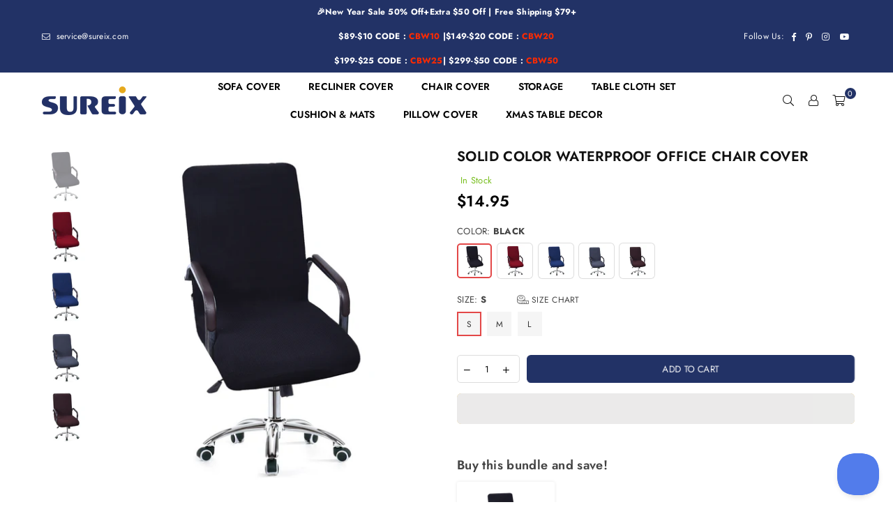

--- FILE ---
content_type: text/html; charset=utf-8
request_url: https://www.sureix.com/products/waterproof-dark-color-office-chair-cover-for-black
body_size: 48358
content:
<!doctype html>
<html class="no-js" lang="en" >
<head><meta charset="utf-8">  <meta http-equiv="X-UA-Compatible" content="IE=edge,chrome=1"><meta name="viewport" content="width=device-width, initial-scale=1.0, maximum-scale=1.0, user-scalable=no"><meta name="theme-color" content="#223266"><meta name="format-detection" content="telephone=no"><link rel="canonical" href="https://www.sureix.com/products/waterproof-dark-color-office-chair-cover-for-black"><link rel="dns-prefetch" href="https://www.sureix.com" crossorigin><link rel="dns-prefetch" href="https://service-438.myshopify.com" crossorigin><link rel="dns-prefetch" href="https://cdn.shopify.com" crossorigin><link rel="dns-prefetch" href="https://fonts.shopifycdn.com" crossorigin><link rel="preconnect" href="https//fonts.shopifycdn.com/" crossorigin><link rel="preconnect" href="https//cdn.shopify.com" crossorigin><link rel="preconnect" href="https//ajax.googleapis.com">  <meta name="p:domain_verify" content="e7e48ce34b40abb9e16f27feff60d8d8"/><meta name="google-site-verification" content="ffVx1urt_gP3bl54G8r9pnMe7FUcgxDr1vUfnxHfcN0" /><meta name="msvalidate.01" content="92A286E6679B42A7D3A29EC33F6F2FEB" />  <meta name="google-site-verification" content="sDma9IS13h5d7hA5D5P0lyWgMvnZIpqTxR2z31wygWQ" />  <!-- Google Tag Manager --><!-- End Google Tag Manager -->    <!-- BING TACKING CODE START--><script>(function(w,d,t,r,u){var f,n,i;w[u]=w[u]||[],f=function(){var o={ti:"148009551"};o.q=w[u],w[u]=new UET(o),w[u].push("pageLoad")},n=d.createElement(t),n.src=r,n.async=1,n.onload=n.onreadystatechange=function(){var s=this.readyState;s&&s!=="loaded"&&s!=="complete"||(f(),n.onload=n.onreadystatechange=null)},i=d.getElementsByTagName(t)[0],i.parentNode.insertBefore(n,i)})(window,document,"script","//bat.bing.com/bat.js","uetq");  </script>  <script>window.uetq = window.uetq || [];window.uetq.push('event', 'view_item_page', { 'ecomm_prodid': '6879833784528', 'ecomm_pagetype': 'product'});</script>   <!-- BING TACKING CODE END-->  <!-- Global site tag (gtag.js) - Google Ads --><script async src="https://www.googletagmanager.com/gtag/js?id=AW-10970151239"></script><script>  window.dataLayer = window.dataLayer || [];  function gtag(){dataLayer.push(arguments);}  gtag('js', new Date());  gtag('config', 'AW-10970151239');</script><link rel="preload" as="style" href="//www.sureix.com/cdn/shop/t/3/assets/theme.css?v=55040282723491665261759332558" /><link rel="shortcut icon" href="//www.sureix.com/cdn/shop/files/s_favicon_1_32x32.png?v=1669626990" type="image/png"><link rel="apple-touch-icon-precomposed" type="image/png" sizes="152x152" href="//www.sureix.com/cdn/shop/files/s_favicon_1_152x.png?v=1669626990"><title>Waterproof Office Chair Cover chair covers chair cover stretch chair cover for sale chair cover upholstery&ndash; Sureix</title><meta name="description" content="Waterproof Office Chair Cover chair covers chair cover stretch chair cover for sale chair cover upholstery WATER REPELLENT - (Not 100% waterproof) Creative Water-repellent Desk Chair Covers, providing your Chair a full Protection against wet stains, spills, and any accidents, especially for homes with kids, dogs, and cats. Please wipe the liquids drops on the chair cover by a duster cloth or sponge immediately when the liquids inadvertently spilled on the cover, then your chair will not get wet PERFECT FIT - 85% Polyester and 15% Spandex, soft, anti-wrinkle, no fading, durable as well as high stretch, stay in place and did not have to adjust it at all ADVANTAGES - This Computer office chair cover will give your office chair a new look if your chair looks a bit broken or not so new PROTECTOR - Our desk chair slipcover made of the Soft &amp; comfortable fabric, it can protect your desk chair or computer chair from the dent, stains, accidental food£¦liquid spills, wear, tear, scratch and hair. Keep your furniture brand new. Perfect for homes with kids and pets. Besides, it¡¯s an affordable and impressive gift for people of all age"><!-- /snippets/social-meta-tags.liquid -->     <meta name="keywords" content="Sureix, www.sureix.com" /><meta name="author" content="Alex"><meta property="og:site_name" content="Sureix"><meta property="og:url" content="https://www.sureix.com/products/waterproof-dark-color-office-chair-cover-for-black"><meta property="og:title" content="Solid Color Waterproof Office Chair Cover"><meta property="og:type" content="product"><meta property="og:description" content="Waterproof Office Chair Cover chair covers chair cover stretch chair cover for sale chair cover upholstery WATER REPELLENT - (Not 100% waterproof) Creative Water-repellent Desk Chair Covers, providing your Chair a full Protection against wet stains, spills, and any accidents, especially for homes with kids, dogs, and cats. Please wipe the liquids drops on the chair cover by a duster cloth or sponge immediately when the liquids inadvertently spilled on the cover, then your chair will not get wet PERFECT FIT - 85% Polyester and 15% Spandex, soft, anti-wrinkle, no fading, durable as well as high stretch, stay in place and did not have to adjust it at all ADVANTAGES - This Computer office chair cover will give your office chair a new look if your chair looks a bit broken or not so new PROTECTOR - Our desk chair slipcover made of the Soft &amp; comfortable fabric, it can protect your desk chair or computer chair from the dent, stains, accidental food£¦liquid spills, wear, tear, scratch and hair. Keep your furniture brand new. Perfect for homes with kids and pets. Besides, it¡¯s an affordable and impressive gift for people of all age">  <meta property="og:price:amount" content="14.95">  <meta property="og:price:currency" content="USD"><meta property="og:image" content="http://www.sureix.com/cdn/shop/products/black_136c0df9-eca3-4519-add2-aa83e84664e6_1200x1200.png?v=1668755807"><meta property="og:image" content="http://www.sureix.com/cdn/shop/products/burgundy_cf4e0a24-1222-45f4-948d-0f0e360394bd_1200x1200.png?v=1668755807"><meta property="og:image" content="http://www.sureix.com/cdn/shop/products/navy_04e8b867-7090-4679-b743-ca3e8101a5ed_1200x1200.png?v=1668755807"><meta property="og:image:secure_url" content="https://www.sureix.com/cdn/shop/products/black_136c0df9-eca3-4519-add2-aa83e84664e6_1200x1200.png?v=1668755807"><meta property="og:image:secure_url" content="https://www.sureix.com/cdn/shop/products/burgundy_cf4e0a24-1222-45f4-948d-0f0e360394bd_1200x1200.png?v=1668755807"><meta property="og:image:secure_url" content="https://www.sureix.com/cdn/shop/products/navy_04e8b867-7090-4679-b743-ca3e8101a5ed_1200x1200.png?v=1668755807"><meta name="twitter:card" content="summary_large_image"><meta name="twitter:title" content="Solid Color Waterproof Office Chair Cover"><meta name="twitter:description" content="Waterproof Office Chair Cover chair covers chair cover stretch chair cover for sale chair cover upholstery WATER REPELLENT - (Not 100% waterproof) Creative Water-repellent Desk Chair Covers, providing your Chair a full Protection against wet stains, spills, and any accidents, especially for homes with kids, dogs, and cats. Please wipe the liquids drops on the chair cover by a duster cloth or sponge immediately when the liquids inadvertently spilled on the cover, then your chair will not get wet PERFECT FIT - 85% Polyester and 15% Spandex, soft, anti-wrinkle, no fading, durable as well as high stretch, stay in place and did not have to adjust it at all ADVANTAGES - This Computer office chair cover will give your office chair a new look if your chair looks a bit broken or not so new PROTECTOR - Our desk chair slipcover made of the Soft &amp; comfortable fabric, it can protect your desk chair or computer chair from the dent, stains, accidental food£¦liquid spills, wear, tear, scratch and hair. Keep your furniture brand new. Perfect for homes with kids and pets. Besides, it¡¯s an affordable and impressive gift for people of all age">
<link rel="preload" as="font" href="//www.sureix.com/cdn/fonts/jost/jost_n3.a5df7448b5b8c9a76542f085341dff794ff2a59d.woff2" type="font/woff2" crossorigin><link rel="preload" as="font" href="//www.sureix.com/cdn/fonts/jost/jost_n4.d47a1b6347ce4a4c9f437608011273009d91f2b7.woff2" type="font/woff2" crossorigin><link rel="preload" as="font" href="//www.sureix.com/cdn/fonts/jost/jost_n6.ec1178db7a7515114a2d84e3dd680832b7af8b99.woff2" type="font/woff2" crossorigin><link rel="preload" as="font" href="//www.sureix.com/cdn/fonts/jost/jost_n7.921dc18c13fa0b0c94c5e2517ffe06139c3615a3.woff2" type="font/woff2" crossorigin><style type="text/css">*,::after,::before{box-sizing:border-box}article,aside,details,figcaption,figure,footer,header,hgroup,main,menu,nav,section,summary{display:block}body,button,input,select,textarea{font-family:arial;-webkit-font-smoothing:antialiased;-webkit-text-size-adjust:100%}a{background-color:transparent}a,a:after,a:before{transition:all .3s ease-in-out}b,strong{font-weight:700;}em{font-style:italic}small{font-size:80%}sub,sup{font-size:75%;line-height:0;position:relative;vertical-align:baseline}sup{top:-.5em}sub{bottom:-.25em}img{max-width:100%;border:0}button,input,optgroup,select,textarea{color:inherit;font:inherit;margin:0;outline:0}button[disabled],input[disabled]{cursor:default}.mb0{margin-bottom:0!important}.mb10{margin-bottom:10px!important}.mb20{margin-bottom:20px!important}[type=button]::-moz-focus-inner,[type=reset]::-moz-focus-inner,[type=submit]::-moz-focus-inner,button::-moz-focus-inner{border-style:none;padding:0}[type=button]:-moz-focusring,[type=reset]:-moz-focusring,[type=submit]:-moz-focusring,button:-moz-focusring{outline:1px dotted ButtonText}input[type=email],input[type=number],input[type=password],input[type=search]{-webkit-appearance:none;-moz-appearance:none}table{width:100%;border-collapse:collapse;border-spacing:0}td,th{padding:0}textarea{overflow:auto;-webkit-appearance:none;-moz-appearance:none}[tabindex='-1']:focus{outline:0}a,img{outline:0!important;border:0}[role=button],a,button,input,label,select,textarea{touch-action:manipulation}.flex{display:flex}.flex-item{flex:1}.clearfix::after{content:'';display:table;clear:both}.clear{clear:both}.icon__fallback-text,.visually-hidden{position:absolute!important;overflow:hidden;clip:rect(0 0 0 0);height:1px;width:1px;margin:-1px;padding:0;border:0}.visibility-hidden{visibility:hidden}.js-focus-hidden:focus{outline:0}.no-js:not(html),.no-js .js{display:none}.no-js .no-js:not(html){display:block}.skip-link:focus{clip:auto;width:auto;height:auto;margin:0;color:#111;background-color:#fff;padding:10px;opacity:1;z-index:10000;transition:none}blockquote{background:#f8f8f8;font-weight:600;font-size:15px;font-style:normal;text-align:center;padding:0 30px;margin:0}.rte blockquote{padding:25px;margin-bottom:20px}blockquote p+cite{margin-top:7.5px}blockquote cite{display:block;font-size:13px;font-style:inherit}code,pre{font-family:Consolas,monospace;font-size:1em}pre{overflow:auto}.rte:last-child{margin-bottom:0}.rte .h1,.rte .h2,.rte .h3,.rte .h4,.rte .h5,.rte .h6,.rte h1,.rte h2,.rte h3,.rte h4,.rte h5,.rte h6{margin-top:15px;margin-bottom:7.5px}.rte .h1:first-child,.rte .h2:first-child,.rte .h3:first-child,.rte .h4:first-child,.rte .h5:first-child,.rte .h6:first-child,.rte h1:first-child,.rte h2:first-child,.rte h3:first-child,.rte h4:first-child,.rte h5:first-child,.rte h6:first-child{margin-top:0}.rte li{margin-bottom:4px;list-style:inherit}.rte li:last-child{margin-bottom:0}.rte-setting{margin-bottom:11.11111px}.rte-setting:last-child{margin-bottom:0}p:last-child{margin-bottom:0}li{list-style:none}.fine-print{font-size:1.07692em;font-style:italic;margin:20px 0}.txt--minor{font-size:80%}.txt--emphasis{font-style:italic}.icon{display:inline-block;width:20px;height:20px;vertical-align:middle;fill:currentColor}.no-svg .icon{display:none}svg.icon:not(.icon--full-color) circle,svg.icon:not(.icon--full-color) ellipse,svg.icon:not(.icon--full-color) g,svg.icon:not(.icon--full-color) line,svg.icon:not(.icon--full-color) path,svg.icon:not(.icon--full-color) polygon,svg.icon:not(.icon--full-color) polyline,svg.icon:not(.icon--full-color) rect,symbol.icon:not(.icon--full-color) circle,symbol.icon:not(.icon--full-color) ellipse,symbol.icon:not(.icon--full-color) g,symbol.icon:not(.icon--full-color) line,symbol.icon:not(.icon--full-color) path,symbol.icon:not(.icon--full-color) polygon,symbol.icon:not(.icon--full-color) polyline,symbol.icon:not(.icon--full-color) rect{fill:inherit;stroke:inherit}.no-svg .icon__fallback-text{position:static!important;overflow:inherit;clip:none;height:auto;width:auto;margin:0}ol,ul{margin:0;padding:0}ol{list-style:decimal}.list--inline{padding:0;margin:0}.list--inline li{display:inline-block;margin-bottom:0;vertical-align:middle}.rte img{height:auto}.rte table{table-layout:fixed}.rte ol,.rte ul{margin:20px 0 30px 30px}.rte ol.list--inline,.rte ul.list--inline{margin-left:0}.rte ul{list-style:disc outside}.rte ul ul{list-style:circle outside}.rte ul ul ul{list-style:square outside}.rte a:not(.btn){padding-bottom:1px}.text-center .rte ol,.text-center .rte ul,.text-center.rte ol,.text-center.rte ul{margin-left:0;list-style-position:inside}.rte__table-wrapper{max-width:100%;overflow:auto;-webkit-overflow-scrolling:touch}svg:not(:root){overflow:hidden}.video-wrapper{position:relative;overflow:hidden;max-width:100%;padding-bottom:56.25%;height:0;height:auto}.video-wrapper iframe{position:absolute;top:0;left:0;width:100%;height:100%}form{margin:0}legend{border:0;padding:0}button{cursor:pointer}input[type=submit]{cursor:pointer}input[type=text]{-webkit-appearance:none;-moz-appearance:none}[type=checkbox]+label,[type=radio]+label{display:inline-block;margin-bottom:0}label[for]{cursor:pointer}textarea{min-height:100px}input[type=checkbox],input[type=radio]{margin:0 5px 0 0;vertical-align:middle}select::-ms-expand{display:none}.label--hidden{position:absolute;height:0;width:0;margin-bottom:0;overflow:hidden;clip:rect(1px,1px,1px,1px)}.form-vertical input,.form-vertical select,.form-vertical textarea{display:block;width:100%}.form-vertical [type=checkbox],.form-vertical [type=radio]{display:inline-block;width:auto;margin-right:5px}.form-vertical .btn,.form-vertical [type=submit]{display:inline-block;width:auto}.grid--table{display:table;table-layout:fixed;width:100%}.grid--table>.grid__item{float:none;display:table-cell;vertical-align:middle}.is-transitioning{display:block!important;visibility:visible!important}.mr0{margin:0 !important;}.pd0{ padding:0 !important;}.db{display:block}.dbi{display:inline-block}.dn {display:none}.pa {position:absolute}.pr {position:relative}.fwl{font-weight:300}.fwr{font-weight:400}.fwm{font-weight:500}.fwsb{font-weight:600}b,strong,.fwb{font-weight:700}em, .em{font-style:italic}.tt-u{text-transform:uppercase}.tt-l{text-transform:lowercase}.tt-c{text-transform:capitalize}.tt-n{text-transform:none}.tdn {text-decoration:none!important}.tdu {text-decoration:underline}.grid-sizer{width:25%; position:absolute}.w_auto {width:auto!important}.h_auto{height:auto}.w_100{width:100%!important}.h_100{height:100%!important}.fl{display:flex}.fl1{flex:1}.f-row{flex-direction:row}.f-col{flex-direction:column}.f-wrap{flex-wrap:wrap}.f-nowrap{flex-wrap:nowrap}.f-jcs{justify-content:flex-start}.f-jce{justify-content:flex-end}.f-jcc{justify-content:center}.f-jcsb{justify-content:space-between}.f-jcsa{justify-content:space-around}.f-jcse{justify-content:space-evenly}.f-ais{align-items:flex-start}.f-aie{align-items:flex-end}.f-aic{align-items:center}.f-aib{align-items:baseline}.f-aist{align-items:stretch}.f-acs{align-content:flex-start}.f-ace{align-content:flex-end}.f-acc{align-content:center}.f-acsb{align-content:space-between}.f-acsa{align-content:space-around}.f-acst{align-content:stretch}.f-asa{align-self:auto}.f-ass{align-self:flex-start}.f-ase{align-self:flex-end}.f-asc{align-self:center}.f-asb{align-self:baseline}.f-asst{align-self:stretch}.order0{order:0}.order1{order:1}.order2{order:2}.order3{order:3}.tl{text-align:left!important}.tc{text-align:center!important}.tr{text-align:right!important}@media (min-width:768px){.tl-md{text-align:left!important}.tc-md{text-align:center!important}.tr-md{text-align:right!important}.f-row-md{flex-direction:row}.f-col-md{flex-direction:column}.f-wrap-md{flex-wrap:wrap}.f-nowrap-md{flex-wrap:nowrap}.f-jcs-md{justify-content:flex-start}.f-jce-md{justify-content:flex-end}.f-jcc-md{justify-content:center}.f-jcsb-md{justify-content:space-between}.f-jcsa-md{justify-content:space-around}.f-jcse-md{justify-content:space-evenly}.f-ais-md{align-items:flex-start}.f-aie-md{align-items:flex-end}.f-aic-md{align-items:center}.f-aib-md{align-items:baseline}.f-aist-md{align-items:stretch}.f-acs-md{align-content:flex-start}.f-ace-md{align-content:flex-end}.f-acc-md{align-content:center}.f-acsb-md{align-content:space-between}.f-acsa-md{align-content:space-around}.f-acst-md{align-content:stretch}.f-asa-md{align-self:auto}.f-ass-md{align-self:flex-start}.f-ase-md{align-self:flex-end}.f-asc-md{align-self:center}.f-asb-md{align-self:baseline}.f-asst-md{align-self:stretch}}@media (min-width:1025px){.f-row-lg{flex-direction:row}.f-col-lg{flex-direction:column}.f-wrap-lg{flex-wrap:wrap}.f-nowrap-lg{flex-wrap:nowrap}.tl-lg {text-align:left!important}.tc-lg {text-align:center!important}.tr-lg {text-align:right!important}}@media (min-width:1280px){.f-wrap-xl{flex-wrap:wrap}.f-col-xl{flex-direction:column}.tl-xl {text-align:left!important}.tc-xl {text-align:center!important}.tr-xl {text-align:right!important}}.grid{list-style:none;margin:0 -15px;padding:0}.grid::after{content:'';display:table;clear:both}.grid__item{float:left;padding-left:15px;padding-right:15px;width:100%}@media only screen and (max-width:1024px){.grid{margin:0 -7.5px}.grid__item{padding-left:7.5px;padding-right:7.5px}}.grid__item[class*="--push"]{position:relative}.grid--rev{direction:rtl;text-align:left}.grid--rev>.grid__item{direction:ltr;text-align:left;float:right}.col-1,.one-whole{width:100%}.col-2,.five-tenths,.four-eighths,.one-half,.three-sixths,.two-quarters,.wd-50{width:50%}.col-3,.one-third,.two-sixths{width:33.33333%}.four-sixths,.two-thirds{width:66.66667%}.col-4,.one-quarter,.two-eighths{width:25%}.six-eighths,.three-quarters{width:75%}.col-5,.one-fifth,.two-tenths{width:20%}.four-tenths,.two-fifths,.wd-40{width:40%}.six-tenths,.three-fifths,.wd-60{width:60%}.eight-tenths,.four-fifths,.wd-80{width:80%}.one-sixth{width:16.66667%}.five-sixths{width:83.33333%}.one-seventh{width:14.28571%}.one-eighth{width:12.5%}.three-eighths{width:37.5%}.five-eighths{width:62.5%}.seven-eighths{width:87.5%}.one-nineth{width:11.11111%}.one-tenth{width:10%}.three-tenths,.wd-30{width:30%}.seven-tenths,.wd-70{width:70%}.nine-tenths,.wd-90{width:90%}.show{display:block!important}.hide{display:none!important}.text-left{text-align:left!important}.text-right{text-align:right!important}.text-center{text-align:center!important}@media only screen and (min-width:767px){.medium-up--one-whole{width:100%}.medium-up--five-tenths,.medium-up--four-eighths,.medium-up--one-half,.medium-up--three-sixths,.medium-up--two-quarters{width:50%}.medium-up--one-third,.medium-up--two-sixths{width:33.33333%}.medium-up--four-sixths,.medium-up--two-thirds{width:66.66667%}.medium-up--one-quarter,.medium-up--two-eighths{width:25%}.medium-up--six-eighths,.medium-up--three-quarters{width:75%}.medium-up--one-fifth,.medium-up--two-tenths{width:20%}.medium-up--four-tenths,.medium-up--two-fifths{width:40%}.medium-up--six-tenths,.medium-up--three-fifths{width:60%}.medium-up--eight-tenths,.medium-up--four-fifths{width:80%}.medium-up--one-sixth{width:16.66667%}.medium-up--five-sixths{width:83.33333%}.medium-up--one-seventh{width:14.28571%}.medium-up--one-eighth{width:12.5%}.medium-up--three-eighths{width:37.5%}.medium-up--five-eighths{width:62.5%}.medium-up--seven-eighths{width:87.5%}.medium-up--one-nineth{width:11.11111%}.medium-up--one-tenth{width:10%}.medium-up--three-tenths{width:30%}.medium-up--seven-tenths{width:70%}.medium-up--nine-tenths{width:90%}.grid--uniform .medium-up--five-tenths:nth-child(2n+1),.grid--uniform .medium-up--four-eighths:nth-child(2n+1),.grid--uniform .medium-up--one-eighth:nth-child(8n+1),.grid--uniform .medium-up--one-fifth:nth-child(5n+1),.grid--uniform .medium-up--one-half:nth-child(2n+1),.grid--uniform .medium-up--one-quarter:nth-child(4n+1),.grid--uniform .medium-up--one-seventh:nth-child(7n+1),.grid--uniform .medium-up--one-sixth:nth-child(6n+1),.grid--uniform .medium-up--one-third:nth-child(3n+1),.grid--uniform .medium-up--three-sixths:nth-child(2n+1),.grid--uniform .medium-up--two-eighths:nth-child(4n+1),.grid--uniform .medium-up--two-sixths:nth-child(3n+1){clear:both}.medium-up--show{display:block!important}.medium-up--hide{display:none!important}.medium-up--text-left{text-align:left!important}.medium-up--text-right{text-align:right!important}.medium-up--text-center{text-align:center!important}}@media only screen and (min-width:1025px){.large-up--one-whole{width:100%}.large-up--five-tenths,.large-up--four-eighths,.large-up--one-half,.large-up--three-sixths,.large-up--two-quarters{width:50%}.large-up--one-third,.large-up--two-sixths{width:33.33333%}.large-up--four-sixths,.large-up--two-thirds{width:66.66667%}.large-up--one-quarter,.large-up--two-eighths{width:25%}.large-up--six-eighths,.large-up--three-quarters{width:75%}.large-up--one-fifth,.large-up--two-tenths{width:20%}.large-up--four-tenths,.large-up--two-fifths{width:40%}.large-up--six-tenths,.large-up--three-fifths{width:60%}.large-up--eight-tenths,.large-up--four-fifths{width:80%}.large-up--one-sixth{width:16.66667%}.large-up--five-sixths{width:83.33333%}.large-up--one-seventh{width:14.28571%}.large-up--one-eighth{width:12.5%}.large-up--three-eighths{width:37.5%}.large-up--five-eighths{width:62.5%}.large-up--seven-eighths{width:87.5%}.large-up--one-nineth{width:11.11111%}.large-up--one-tenth{width:10%}.large-up--three-tenths{width:30%}.large-up--seven-tenths{width:70%}.large-up--nine-tenths{width:90%}.grid--uniform .large-up--five-tenths:nth-child(2n+1),.grid--uniform .large-up--four-eighths:nth-child(2n+1),.grid--uniform .large-up--one-eighth:nth-child(8n+1),.grid--uniform .large-up--one-fifth:nth-child(5n+1),.grid--uniform .large-up--one-half:nth-child(2n+1),.grid--uniform .large-up--one-quarter:nth-child(4n+1),.grid--uniform .large-up--one-seventh:nth-child(7n+1),.grid--uniform .large-up--one-sixth:nth-child(6n+1),.grid--uniform .large-up--one-third:nth-child(3n+1),.grid--uniform .large-up--three-sixths:nth-child(2n+1),.grid--uniform .large-up--two-eighths:nth-child(4n+1),.grid--uniform .large-up--two-sixths:nth-child(3n+1){clear:both}.large-up--show{display:block!important}.large-up--hide{display:none!important}.large-up--text-left{text-align:left!important}.large-up--text-right{text-align:right!important}.large-up--text-center{text-align:center!important}}@media only screen and (min-width:1280px){.widescreen--one-whole{width:100%}.widescreen--five-tenths,.widescreen--four-eighths,.widescreen--one-half,.widescreen--three-sixths,.widescreen--two-quarters{width:50%}.widescreen--one-third,.widescreen--two-sixths{width:33.33333%}.widescreen--four-sixths,.widescreen--two-thirds{width:66.66667%}.widescreen--one-quarter,.widescreen--two-eighths{width:25%}.widescreen--six-eighths,.widescreen--three-quarters{width:75%}.widescreen--one-fifth,.widescreen--two-tenths{width:20%}.widescreen--four-tenths,.widescreen--two-fifths{width:40%}.widescreen--six-tenths,.widescreen--three-fifths{width:60%}.widescreen--eight-tenths,.widescreen--four-fifths{width:80%}.widescreen--one-sixth{width:16.66667%}.widescreen--five-sixths{width:83.33333%}.widescreen--one-seventh{width:14.28571%}.widescreen--one-eighth{width:12.5%}.widescreen--three-eighths{width:37.5%}.widescreen--five-eighths{width:62.5%}.widescreen--seven-eighths{width:87.5%}.widescreen--one-nineth{width:11.11111%}.widescreen--one-tenth{width:10%}.widescreen--three-tenths{width:30%}.widescreen--seven-tenths{width:70%}.widescreen--nine-tenths{width:90%}.grid--uniform .widescreen--five-tenths:nth-child(2n+1),.grid--uniform .widescreen--four-eighths:nth-child(2n+1),.grid--uniform .widescreen--one-eighth:nth-child(8n+1),.grid--uniform .widescreen--one-fifth:nth-child(5n+1),.grid--uniform .widescreen--one-half:nth-child(2n+1),.grid--uniform .widescreen--one-quarter:nth-child(4n+1),.grid--uniform .widescreen--one-seventh:nth-child(7n+1),.grid--uniform .widescreen--one-sixth:nth-child(6n+1),.grid--uniform .widescreen--one-third:nth-child(3n+1),.grid--uniform .widescreen--three-sixths:nth-child(2n+1),.grid--uniform .widescreen--two-eighths:nth-child(4n+1),.grid--uniform .widescreen--two-sixths:nth-child(3n+1){clear:both}.widescreen--show{display:block!important}.widescreen--hide{display:none!important}.widescreen--text-left{text-align:left!important}.widescreen--text-right{text-align:right!important}.widescreen--text-center{text-align:center!important}}@media only screen and (min-width:1025px) and (max-width:1279px){.large--one-whole{width:100%}.large--five-tenths,.large--four-eighths,.large--one-half,.large--three-sixths,.large--two-quarters{width:50%}.large--one-third,.large--two-sixths{width:33.33333%}.large--four-sixths,.large--two-thirds{width:66.66667%}.large--one-quarter,.large--two-eighths{width:25%}.large--six-eighths,.large--three-quarters{width:75%}.large--one-fifth,.large--two-tenths{width:20%}.large--four-tenths,.large--two-fifths{width:40%}.large--six-tenths,.large--three-fifths{width:60%}.large--eight-tenths,.large--four-fifths{width:80%}.large--one-sixth{width:16.66667%}.large--five-sixths{width:83.33333%}.large--one-seventh{width:14.28571%}.large--one-eighth{width:12.5%}.large--three-eighths{width:37.5%}.large--five-eighths{width:62.5%}.large--seven-eighths{width:87.5%}.large--one-nineth{width:11.11111%}.large--one-tenth{width:10%}.large--three-tenths{width:30%}.large--seven-tenths{width:70%}.large--nine-tenths{width:90%}.grid--uniform .large--five-tenths:nth-child(2n+1),.grid--uniform .large--four-eighths:nth-child(2n+1),.grid--uniform .large--one-eighth:nth-child(8n+1),.grid--uniform .large--one-fifth:nth-child(5n+1),.grid--uniform .large--one-half:nth-child(2n+1),.grid--uniform .large--one-quarter:nth-child(4n+1),.grid--uniform .large--one-seventh:nth-child(7n+1),.grid--uniform .large--one-sixth:nth-child(6n+1),.grid--uniform .large--one-third:nth-child(3n+1),.grid--uniform .large--three-sixths:nth-child(2n+1),.grid--uniform .large--two-eighths:nth-child(4n+1),.grid--uniform .large--two-sixths:nth-child(3n+1){clear:both}.large--show{display:block!important}.large--hide{display:none!important}.large--text-left{text-align:left!important}.large--text-right{text-align:right!important}.large--text-center{text-align:center!important}}@media only screen and (min-width:767px) and (max-width:1024px){.medium--one-whole{width:100%}.medium--five-tenths,.medium--four-eighths,.medium--one-half,.medium--three-sixths,.medium--two-quarters{width:50%}.medium--one-third,.medium--two-sixths{width:33.33333%}.medium--four-sixths,.medium--two-thirds{width:66.66667%}.medium--one-quarter,.medium--two-eighths{width:25%}.medium--six-eighths,.medium--three-quarters{width:75%}.medium--one-fifth,.medium--two-tenths{width:20%}.medium--four-tenths,.medium--two-fifths{width:40%}.medium--six-tenths,.medium--three-fifths{width:60%}.medium--eight-tenths,.medium--four-fifths{width:80%}.medium--one-sixth{width:16.66667%}.medium--five-sixths{width:83.33333%}.medium--one-seventh{width:14.28571%}.medium--one-eighth{width:12.5%}.medium--three-eighths{width:37.5%}.medium--five-eighths{width:62.5%}.medium--seven-eighths{width:87.5%}.medium--one-nineth{width:11.11111%}.medium--one-tenth{width:10%}.medium--three-tenths{width:30%}.medium--seven-tenths{width:70%}.medium--nine-tenths{width:90%}.grid--uniform .medium--five-tenths:nth-child(2n+1),.grid--uniform .medium--four-eighths:nth-child(2n+1),.grid--uniform .medium--one-eighth:nth-child(8n+1),.grid--uniform .medium--one-fifth:nth-child(5n+1),.grid--uniform .medium--one-half:nth-child(2n+1),.grid--uniform .medium--one-quarter:nth-child(4n+1),.grid--uniform .medium--one-seventh:nth-child(7n+1),.grid--uniform .medium--one-sixth:nth-child(6n+1),.grid--uniform .medium--one-third:nth-child(3n+1),.grid--uniform .medium--three-sixths:nth-child(2n+1),.grid--uniform .medium--two-eighths:nth-child(4n+1),.grid--uniform .medium--two-sixths:nth-child(3n+1){clear:both}.medium--show{display:block!important}.medium--hide{display:none!important}.medium--text-left{text-align:left!important}.medium--text-right{text-align:right!important}.medium--text-center{text-align:center!important}}@media only screen and (max-width:766px){.grid{margin:0 -5px}.grid__item{padding-left:5px;padding-right:5px}.small--one-whole{width:100%}.small--five-tenths,.small--four-eighths,.small--one-half,.small--three-sixths,.small--two-quarters{width:50%}.small--one-third,.small--two-sixths{width:33.33333%}.small--four-sixths,.small--two-thirds{width:66.66667%}.small--one-quarter,.small--two-eighths{width:25%}.small--six-eighths,.small--three-quarters{width:75%}.small--one-fifth,.small--two-tenths{width:20%}.small--four-tenths,.small--two-fifths{width:40%}.small--six-tenths,.small--three-fifths{width:60%}.small--eight-tenths,.small--four-fifths{width:80%}.small--one-sixth{width:16.66667%}.small--five-sixths{width:83.33333%}.small--one-seventh{width:14.28571%}.small--one-eighth{width:12.5%}.small--three-eighths{width:37.5%}.small--five-eighths{width:62.5%}.small--seven-eighths{width:87.5%}.small--one-nineth{width:11.11111%}.small--one-tenth{width:10%}.small--three-tenths{width:30%}.small--seven-tenths{width:70%}.small--nine-tenths{width:90%}.grid--uniform .small--five-tenths:nth-child(2n+1),.grid--uniform .small--four-eighths:nth-child(2n+1),.grid--uniform .small--one-eighth:nth-child(8n+1),.grid--uniform .small--one-half:nth-child(2n+1),.grid--uniform .small--one-quarter:nth-child(4n+1),.grid--uniform .small--one-seventh:nth-child(7n+1),.grid--uniform .small--one-sixth:nth-child(6n+1),.grid--uniform .small--one-third:nth-child(3n+1),.grid--uniform .small--three-sixths:nth-child(2n+1),.grid--uniform .small--two-eighths:nth-child(4n+1),.grid--uniform .small--two-sixths:nth-child(3n+1),.grid--uniform.small--one-fifth:nth-child(5n+1){clear:both}.small--show{display:block!important}.small--hide{display:none!important}.small--text-left{text-align:left!important}.small--text-right{text-align:right!important}.small--text-center{text-align:center!important}}@font-face {font-family: Jost;font-weight: 400;font-style: normal;font-display: swap;src: url("//www.sureix.com/cdn/fonts/jost/jost_n4.d47a1b6347ce4a4c9f437608011273009d91f2b7.woff2") format("woff2"), url("//www.sureix.com/cdn/fonts/jost/jost_n4.791c46290e672b3f85c3d1c651ef2efa3819eadd.woff") format("woff");}@font-face {font-family: Jost;font-weight: 300;font-style: normal;font-display: swap;src: url("//www.sureix.com/cdn/fonts/jost/jost_n3.a5df7448b5b8c9a76542f085341dff794ff2a59d.woff2") format("woff2"), url("//www.sureix.com/cdn/fonts/jost/jost_n3.882941f5a26d0660f7dd135c08afc57fc6939a07.woff") format("woff");}@font-face {font-family: Jost;font-weight: 600;font-style: normal;font-display: swap;src: url("//www.sureix.com/cdn/fonts/jost/jost_n6.ec1178db7a7515114a2d84e3dd680832b7af8b99.woff2") format("woff2"), url("//www.sureix.com/cdn/fonts/jost/jost_n6.b1178bb6bdd3979fef38e103a3816f6980aeaff9.woff") format("woff");}@font-face {font-family: Jost;font-weight: 700;font-style: normal;font-display: swap;src: url("//www.sureix.com/cdn/fonts/jost/jost_n7.921dc18c13fa0b0c94c5e2517ffe06139c3615a3.woff2") format("woff2"), url("//www.sureix.com/cdn/fonts/jost/jost_n7.cbfc16c98c1e195f46c536e775e4e959c5f2f22b.woff") format("woff");}@font-face{font-family:Adorn-Icons;src:url("//www.sureix.com/cdn/shop/t/3/assets/adorn-icons.woff2?v=167339017966625775301668470722") format('woff2'),url("//www.sureix.com/cdn/shop/t/3/assets/adorn-icons.woff?v=177162561609770262791668470722") format('woff');font-weight:400;font-style:normal;font-display:swap}.ad{font:normal normal normal 16px/1 adorn-icons;speak:none;text-transform:none;display:inline-block;vertical-align:middle;text-rendering:auto;-webkit-font-smoothing:antialiased;-moz-osx-font-smoothing:grayscale}</style>  <link rel="stylesheet" href="//www.sureix.com/cdn/shop/t/3/assets/theme.css?v=55040282723491665261759332558" type="text/css" media="all">    <link rel="preload" href="//www.sureix.com/cdn/shop/t/3/assets/jquery.min.js?v=33809001796617363981668470723" as="script">  <link rel="preload" href="//www.sureix.com/cdn/shop/t/3/assets/vendor.min.js?v=79820397302741895341668470725" as="script">  <script src="//www.sureix.com/cdn/shop/t/3/assets/jquery.min.js?v=33809001796617363981668470723"defer="defer"></script><script>var theme = {strings:{addToCart:"Add to cart",soldOut:"Sold out",unavailable:"Unavailable",showMore:"Show More",showLess:"Show Less"},mlcurrency:true,moneyFormat:"\u003cspan class=money\u003e${{amount}}\u003c\/span\u003e",currencyFormat:"money_with_currency_format",shopCurrency:"USD",autoCurrencies:true,money_currency_format:"${{amount}} USD",money_format:"${{amount}}",ajax_cart:false,fixedHeader:true,animation:true,animationMobile:true,searchresult:"See all results",wlAvailable:"Available in Wishlist",rtl:false,days:"Days",hours:"Hrs",minuts:"Min",seconds:"Sec",};document.documentElement.className = document.documentElement.className.replace('no-js', 'js');        window.lazySizesConfig = window.lazySizesConfig || {};window.lazySizesConfig.loadMode = 1;window.lazySizesConfig.expand = 10;window.lazySizesConfig.expFactor = 1.5;      window.lazySizesConfig.loadHidden = false;</script><script src="//www.sureix.com/cdn/shop/t/3/assets/vendor.min.js?v=79820397302741895341668470725" defer="defer"></script>
   <script>window.performance && window.performance.mark && window.performance.mark('shopify.content_for_header.start');</script><meta name="facebook-domain-verification" content="r1p3ny49v4cdq1cwyvleckqyktpbpo">
<meta name="facebook-domain-verification" content="xtkyoix990m3z7xjq76kh5mjb9hbk0">
<meta name="google-site-verification" content="3Zx9kJNTXWXN5M8DHSrwe5pNaJQCTscd9mzRsSVmH8E">
<meta id="shopify-digital-wallet" name="shopify-digital-wallet" content="/60827959504/digital_wallets/dialog">
<meta name="shopify-checkout-api-token" content="04302f86fc5ef34838b08432fec3b409">
<meta id="in-context-paypal-metadata" data-shop-id="60827959504" data-venmo-supported="false" data-environment="production" data-locale="en_US" data-paypal-v4="true" data-currency="USD">
<link rel="alternate" type="application/json+oembed" href="https://www.sureix.com/products/waterproof-dark-color-office-chair-cover-for-black.oembed">
<script async="async" data-src="/checkouts/internal/preloads.js?locale=en-US"></script>
<script id="shopify-features" type="application/json">{"accessToken":"04302f86fc5ef34838b08432fec3b409","betas":["rich-media-storefront-analytics"],"domain":"www.sureix.com","predictiveSearch":true,"shopId":60827959504,"locale":"en"}</script>
<script>var Shopify = Shopify || {};
Shopify.shop = "service-438.myshopify.com";
Shopify.locale = "en";
Shopify.currency = {"active":"USD","rate":"1.0"};
Shopify.country = "US";
Shopify.theme = {"name":"Theme export  www-joyinbox-com-joybox2-21  14no...","id":130147287248,"schema_name":"Avone OS 2.0","schema_version":"4.2","theme_store_id":null,"role":"main"};
Shopify.theme.handle = "null";
Shopify.theme.style = {"id":null,"handle":null};
Shopify.cdnHost = "www.sureix.com/cdn";
Shopify.routes = Shopify.routes || {};
Shopify.routes.root = "/";</script>
<script type="module">!function(o){(o.Shopify=o.Shopify||{}).modules=!0}(window);</script>
<script>!function(o){function n(){var o=[];function n(){o.push(Array.prototype.slice.apply(arguments))}return n.q=o,n}var t=o.Shopify=o.Shopify||{};t.loadFeatures=n(),t.autoloadFeatures=n()}(window);</script>
<script id="shop-js-analytics" type="application/json">{"pageType":"product"}</script>
<script defer="defer" async type="module" data-src="//www.sureix.com/cdn/shopifycloud/shop-js/modules/v2/client.init-shop-cart-sync_BT-GjEfc.en.esm.js"></script>
<script defer="defer" async type="module" data-src="//www.sureix.com/cdn/shopifycloud/shop-js/modules/v2/chunk.common_D58fp_Oc.esm.js"></script>
<script defer="defer" async type="module" data-src="//www.sureix.com/cdn/shopifycloud/shop-js/modules/v2/chunk.modal_xMitdFEc.esm.js"></script>
<script type="module">
  await import("//www.sureix.com/cdn/shopifycloud/shop-js/modules/v2/client.init-shop-cart-sync_BT-GjEfc.en.esm.js");
await import("//www.sureix.com/cdn/shopifycloud/shop-js/modules/v2/chunk.common_D58fp_Oc.esm.js");
await import("//www.sureix.com/cdn/shopifycloud/shop-js/modules/v2/chunk.modal_xMitdFEc.esm.js");

  window.Shopify.SignInWithShop?.initShopCartSync?.({"fedCMEnabled":true,"windoidEnabled":true});

</script>
<script>(function() {
  var isLoaded = false;
  function asyncLoad() {
    if (isLoaded) return;
    isLoaded = true;
    var urls = ["https:\/\/loox.io\/widget\/NyWDzEEvhs\/loox.1641956598814.js?shop=service-438.myshopify.com","https:\/\/api.revy.io\/bundle.js?shop=service-438.myshopify.com","https:\/\/omnisnippet1.com\/inShop\/Embed\/shopify.js?shop=service-438.myshopify.com","https:\/\/chimpstatic.com\/mcjs-connected\/js\/users\/ea164674c8e929ce4234b1e32\/d6bd766ebae76da98ca577015.js?shop=service-438.myshopify.com"];
    for (var i = 0; i < urls.length; i++) {
      var s = document.createElement('script');
      s.type = 'text/javascript';
      s.async = true;
      s.src = urls[i];
      var x = document.getElementsByTagName('script')[0];
      x.parentNode.insertBefore(s, x);
    }
  };
  document.addEventListener('StartAsyncLoading',function(event){asyncLoad();});if(window.attachEvent) {
    window.attachEvent('onload', function(){});
  } else {
    window.addEventListener('load', function(){}, false);
  }
})();</script>
<script id="__st">var __st={"a":60827959504,"offset":28800,"reqid":"519e39a8-1fab-424b-86c4-6f4cb1b016e0-1769427488","pageurl":"www.sureix.com\/products\/waterproof-dark-color-office-chair-cover-for-black","u":"014544aacadd","p":"product","rtyp":"product","rid":6879833784528};</script>
<script>window.ShopifyPaypalV4VisibilityTracking = true;</script>
<script id="captcha-bootstrap">!function(){'use strict';const t='contact',e='account',n='new_comment',o=[[t,t],['blogs',n],['comments',n],[t,'customer']],c=[[e,'customer_login'],[e,'guest_login'],[e,'recover_customer_password'],[e,'create_customer']],r=t=>t.map((([t,e])=>`form[action*='/${t}']:not([data-nocaptcha='true']) input[name='form_type'][value='${e}']`)).join(','),a=t=>()=>t?[...document.querySelectorAll(t)].map((t=>t.form)):[];function s(){const t=[...o],e=r(t);return a(e)}const i='password',u='form_key',d=['recaptcha-v3-token','g-recaptcha-response','h-captcha-response',i],f=()=>{try{return window.sessionStorage}catch{return}},m='__shopify_v',_=t=>t.elements[u];function p(t,e,n=!1){try{const o=window.sessionStorage,c=JSON.parse(o.getItem(e)),{data:r}=function(t){const{data:e,action:n}=t;return t[m]||n?{data:e,action:n}:{data:t,action:n}}(c);for(const[e,n]of Object.entries(r))t.elements[e]&&(t.elements[e].value=n);n&&o.removeItem(e)}catch(o){console.error('form repopulation failed',{error:o})}}const l='form_type',E='cptcha';function T(t){t.dataset[E]=!0}const w=window,h=w.document,L='Shopify',v='ce_forms',y='captcha';let A=!1;((t,e)=>{const n=(g='f06e6c50-85a8-45c8-87d0-21a2b65856fe',I='https://cdn.shopify.com/shopifycloud/storefront-forms-hcaptcha/ce_storefront_forms_captcha_hcaptcha.v1.5.2.iife.js',D={infoText:'Protected by hCaptcha',privacyText:'Privacy',termsText:'Terms'},(t,e,n)=>{const o=w[L][v],c=o.bindForm;if(c)return c(t,g,e,D).then(n);var r;o.q.push([[t,g,e,D],n]),r=I,A||(h.body.append(Object.assign(h.createElement('script'),{id:'captcha-provider',async:!0,src:r})),A=!0)});var g,I,D;w[L]=w[L]||{},w[L][v]=w[L][v]||{},w[L][v].q=[],w[L][y]=w[L][y]||{},w[L][y].protect=function(t,e){n(t,void 0,e),T(t)},Object.freeze(w[L][y]),function(t,e,n,w,h,L){const[v,y,A,g]=function(t,e,n){const i=e?o:[],u=t?c:[],d=[...i,...u],f=r(d),m=r(i),_=r(d.filter((([t,e])=>n.includes(e))));return[a(f),a(m),a(_),s()]}(w,h,L),I=t=>{const e=t.target;return e instanceof HTMLFormElement?e:e&&e.form},D=t=>v().includes(t);t.addEventListener('submit',(t=>{const e=I(t);if(!e)return;const n=D(e)&&!e.dataset.hcaptchaBound&&!e.dataset.recaptchaBound,o=_(e),c=g().includes(e)&&(!o||!o.value);(n||c)&&t.preventDefault(),c&&!n&&(function(t){try{if(!f())return;!function(t){const e=f();if(!e)return;const n=_(t);if(!n)return;const o=n.value;o&&e.removeItem(o)}(t);const e=Array.from(Array(32),(()=>Math.random().toString(36)[2])).join('');!function(t,e){_(t)||t.append(Object.assign(document.createElement('input'),{type:'hidden',name:u})),t.elements[u].value=e}(t,e),function(t,e){const n=f();if(!n)return;const o=[...t.querySelectorAll(`input[type='${i}']`)].map((({name:t})=>t)),c=[...d,...o],r={};for(const[a,s]of new FormData(t).entries())c.includes(a)||(r[a]=s);n.setItem(e,JSON.stringify({[m]:1,action:t.action,data:r}))}(t,e)}catch(e){console.error('failed to persist form',e)}}(e),e.submit())}));const S=(t,e)=>{t&&!t.dataset[E]&&(n(t,e.some((e=>e===t))),T(t))};for(const o of['focusin','change'])t.addEventListener(o,(t=>{const e=I(t);D(e)&&S(e,y())}));const B=e.get('form_key'),M=e.get(l),P=B&&M;t.addEventListener('DOMContentLoaded',(()=>{const t=y();if(P)for(const e of t)e.elements[l].value===M&&p(e,B);[...new Set([...A(),...v().filter((t=>'true'===t.dataset.shopifyCaptcha))])].forEach((e=>S(e,t)))}))}(h,new URLSearchParams(w.location.search),n,t,e,['guest_login'])})(!0,!0)}();</script>
<script integrity="sha256-4kQ18oKyAcykRKYeNunJcIwy7WH5gtpwJnB7kiuLZ1E=" data-source-attribution="shopify.loadfeatures" defer="defer" data-src="//www.sureix.com/cdn/shopifycloud/storefront/assets/storefront/load_feature-a0a9edcb.js" crossorigin="anonymous"></script>
<script data-source-attribution="shopify.dynamic_checkout.dynamic.init">var Shopify=Shopify||{};Shopify.PaymentButton=Shopify.PaymentButton||{isStorefrontPortableWallets:!0,init:function(){window.Shopify.PaymentButton.init=function(){};var t=document.createElement("script");t.data-src="https://www.sureix.com/cdn/shopifycloud/portable-wallets/latest/portable-wallets.en.js",t.type="module",document.head.appendChild(t)}};
</script>
<script data-source-attribution="shopify.dynamic_checkout.buyer_consent">
  function portableWalletsHideBuyerConsent(e){var t=document.getElementById("shopify-buyer-consent"),n=document.getElementById("shopify-subscription-policy-button");t&&n&&(t.classList.add("hidden"),t.setAttribute("aria-hidden","true"),n.removeEventListener("click",e))}function portableWalletsShowBuyerConsent(e){var t=document.getElementById("shopify-buyer-consent"),n=document.getElementById("shopify-subscription-policy-button");t&&n&&(t.classList.remove("hidden"),t.removeAttribute("aria-hidden"),n.addEventListener("click",e))}window.Shopify?.PaymentButton&&(window.Shopify.PaymentButton.hideBuyerConsent=portableWalletsHideBuyerConsent,window.Shopify.PaymentButton.showBuyerConsent=portableWalletsShowBuyerConsent);
</script>
<script>
  function portableWalletsCleanup(e){e&&e.src&&console.error("Failed to load portable wallets script "+e.src);var t=document.querySelectorAll("shopify-accelerated-checkout .shopify-payment-button__skeleton, shopify-accelerated-checkout-cart .wallet-cart-button__skeleton"),e=document.getElementById("shopify-buyer-consent");for(let e=0;e<t.length;e++)t[e].remove();e&&e.remove()}function portableWalletsNotLoadedAsModule(e){e instanceof ErrorEvent&&"string"==typeof e.message&&e.message.includes("import.meta")&&"string"==typeof e.filename&&e.filename.includes("portable-wallets")&&(window.removeEventListener("error",portableWalletsNotLoadedAsModule),window.Shopify.PaymentButton.failedToLoad=e,"loading"===document.readyState?document.addEventListener("DOMContentLoaded",window.Shopify.PaymentButton.init):window.Shopify.PaymentButton.init())}window.addEventListener("error",portableWalletsNotLoadedAsModule);
</script>

<script type="module" data-src="https://www.sureix.com/cdn/shopifycloud/portable-wallets/latest/portable-wallets.en.js" onError="portableWalletsCleanup(this)" crossorigin="anonymous"></script>
<script nomodule>
  document.addEventListener("DOMContentLoaded", portableWalletsCleanup);
</script>

<link id="shopify-accelerated-checkout-styles" rel="stylesheet" media="screen" href="https://www.sureix.com/cdn/shopifycloud/portable-wallets/latest/accelerated-checkout-backwards-compat.css" crossorigin="anonymous">
<style id="shopify-accelerated-checkout-cart">
        #shopify-buyer-consent {
  margin-top: 1em;
  display: inline-block;
  width: 100%;
}

#shopify-buyer-consent.hidden {
  display: none;
}

#shopify-subscription-policy-button {
  background: none;
  border: none;
  padding: 0;
  text-decoration: underline;
  font-size: inherit;
  cursor: pointer;
}

#shopify-subscription-policy-button::before {
  box-shadow: none;
}

      </style>

<script>window.performance && window.performance.mark && window.performance.mark('shopify.content_for_header.end');</script><!-- "snippets/weglot_hreftags.liquid" was not rendered, the associated app was uninstalled --><!-- "snippets/weglot_switcher.liquid" was not rendered, the associated app was uninstalled --><!-- "snippets/alireviews_core.liquid" was not rendered, the associated app was uninstalled --> 
 	<meta property="orichi:tags" content="Chair Cover, Dark color, office, Office Chair Cover, Solid, ">   <meta property="orichi:product" content="6879833784528">	<meta property="orichi:product_type" content="">	<meta property="orichi:collections" content="277829091536, 281484755152, 404174471376, 277830795472, "><script type="text/javascript" async="" src="https://pixel.roughgroup.com/Content/orichipixel.js?shop=cubeandboxes.myshopify.com"></script>
	<script>var loox_global_hash = '1769179686122';</script><script>var visitor_level_referral = {"active":true,"rtl":false,"position":"right","button_text":"Get $5","button_bg_color":"333333","button_text_color":"FFFFFF","display_on_home_page":true,"display_on_product_page":true,"display_on_cart_page":true,"display_on_other_pages":true,"hide_on_mobile":false,"sidebar_visible":true,"orientation":"default","border_radius":{"key":"extraRounded","value":"16px","label":"Extra Rounded"}};
</script><style>.loox-reviews-default { max-width: 1200px; margin: 0 auto; }.loox-rating .loox-icon { color:#243166; }
:root { --lxs-rating-icon-color: #243166; }</style>

  
 

<script type="text/javascript">
  window.dataLayer = window.dataLayer || [];
dataLayer.push({
'event': 'view_item',
'currency': 'USD',
'value': 14.95,
'items': [{
		'item_id': '6879833784528',
		'item_name': 'Solid Color Waterproof Office Chair Cover',
		'item_brand': 'Sureix',
		'item_category': 'Office Chair Cover',
		'currency': 'USD',
		'price': 14.95,
		}]
	}
);
  
</script>


    

  <link href="https://monorail-edge.shopifysvc.com" rel="dns-prefetch">
<script>(function(){if ("sendBeacon" in navigator && "performance" in window) {try {var session_token_from_headers = performance.getEntriesByType('navigation')[0].serverTiming.find(x => x.name == '_s').description;} catch {var session_token_from_headers = undefined;}var session_cookie_matches = document.cookie.match(/_shopify_s=([^;]*)/);var session_token_from_cookie = session_cookie_matches && session_cookie_matches.length === 2 ? session_cookie_matches[1] : "";var session_token = session_token_from_headers || session_token_from_cookie || "";function handle_abandonment_event(e) {var entries = performance.getEntries().filter(function(entry) {return /monorail-edge.shopifysvc.com/.test(entry.name);});if (!window.abandonment_tracked && entries.length === 0) {window.abandonment_tracked = true;var currentMs = Date.now();var navigation_start = performance.timing.navigationStart;var payload = {shop_id: 60827959504,url: window.location.href,navigation_start,duration: currentMs - navigation_start,session_token,page_type: "product"};window.navigator.sendBeacon("https://monorail-edge.shopifysvc.com/v1/produce", JSON.stringify({schema_id: "online_store_buyer_site_abandonment/1.1",payload: payload,metadata: {event_created_at_ms: currentMs,event_sent_at_ms: currentMs}}));}}window.addEventListener('pagehide', handle_abandonment_event);}}());</script>
<script id="web-pixels-manager-setup">(function e(e,d,r,n,o){if(void 0===o&&(o={}),!Boolean(null===(a=null===(i=window.Shopify)||void 0===i?void 0:i.analytics)||void 0===a?void 0:a.replayQueue)){var i,a;window.Shopify=window.Shopify||{};var t=window.Shopify;t.analytics=t.analytics||{};var s=t.analytics;s.replayQueue=[],s.publish=function(e,d,r){return s.replayQueue.push([e,d,r]),!0};try{self.performance.mark("wpm:start")}catch(e){}var l=function(){var e={modern:/Edge?\/(1{2}[4-9]|1[2-9]\d|[2-9]\d{2}|\d{4,})\.\d+(\.\d+|)|Firefox\/(1{2}[4-9]|1[2-9]\d|[2-9]\d{2}|\d{4,})\.\d+(\.\d+|)|Chrom(ium|e)\/(9{2}|\d{3,})\.\d+(\.\d+|)|(Maci|X1{2}).+ Version\/(15\.\d+|(1[6-9]|[2-9]\d|\d{3,})\.\d+)([,.]\d+|)( \(\w+\)|)( Mobile\/\w+|) Safari\/|Chrome.+OPR\/(9{2}|\d{3,})\.\d+\.\d+|(CPU[ +]OS|iPhone[ +]OS|CPU[ +]iPhone|CPU IPhone OS|CPU iPad OS)[ +]+(15[._]\d+|(1[6-9]|[2-9]\d|\d{3,})[._]\d+)([._]\d+|)|Android:?[ /-](13[3-9]|1[4-9]\d|[2-9]\d{2}|\d{4,})(\.\d+|)(\.\d+|)|Android.+Firefox\/(13[5-9]|1[4-9]\d|[2-9]\d{2}|\d{4,})\.\d+(\.\d+|)|Android.+Chrom(ium|e)\/(13[3-9]|1[4-9]\d|[2-9]\d{2}|\d{4,})\.\d+(\.\d+|)|SamsungBrowser\/([2-9]\d|\d{3,})\.\d+/,legacy:/Edge?\/(1[6-9]|[2-9]\d|\d{3,})\.\d+(\.\d+|)|Firefox\/(5[4-9]|[6-9]\d|\d{3,})\.\d+(\.\d+|)|Chrom(ium|e)\/(5[1-9]|[6-9]\d|\d{3,})\.\d+(\.\d+|)([\d.]+$|.*Safari\/(?![\d.]+ Edge\/[\d.]+$))|(Maci|X1{2}).+ Version\/(10\.\d+|(1[1-9]|[2-9]\d|\d{3,})\.\d+)([,.]\d+|)( \(\w+\)|)( Mobile\/\w+|) Safari\/|Chrome.+OPR\/(3[89]|[4-9]\d|\d{3,})\.\d+\.\d+|(CPU[ +]OS|iPhone[ +]OS|CPU[ +]iPhone|CPU IPhone OS|CPU iPad OS)[ +]+(10[._]\d+|(1[1-9]|[2-9]\d|\d{3,})[._]\d+)([._]\d+|)|Android:?[ /-](13[3-9]|1[4-9]\d|[2-9]\d{2}|\d{4,})(\.\d+|)(\.\d+|)|Mobile Safari.+OPR\/([89]\d|\d{3,})\.\d+\.\d+|Android.+Firefox\/(13[5-9]|1[4-9]\d|[2-9]\d{2}|\d{4,})\.\d+(\.\d+|)|Android.+Chrom(ium|e)\/(13[3-9]|1[4-9]\d|[2-9]\d{2}|\d{4,})\.\d+(\.\d+|)|Android.+(UC? ?Browser|UCWEB|U3)[ /]?(15\.([5-9]|\d{2,})|(1[6-9]|[2-9]\d|\d{3,})\.\d+)\.\d+|SamsungBrowser\/(5\.\d+|([6-9]|\d{2,})\.\d+)|Android.+MQ{2}Browser\/(14(\.(9|\d{2,})|)|(1[5-9]|[2-9]\d|\d{3,})(\.\d+|))(\.\d+|)|K[Aa][Ii]OS\/(3\.\d+|([4-9]|\d{2,})\.\d+)(\.\d+|)/},d=e.modern,r=e.legacy,n=navigator.userAgent;return n.match(d)?"modern":n.match(r)?"legacy":"unknown"}(),u="modern"===l?"modern":"legacy",c=(null!=n?n:{modern:"",legacy:""})[u],f=function(e){return[e.baseUrl,"/wpm","/b",e.hashVersion,"modern"===e.buildTarget?"m":"l",".js"].join("")}({baseUrl:d,hashVersion:r,buildTarget:u}),m=function(e){var d=e.version,r=e.bundleTarget,n=e.surface,o=e.pageUrl,i=e.monorailEndpoint;return{emit:function(e){var a=e.status,t=e.errorMsg,s=(new Date).getTime(),l=JSON.stringify({metadata:{event_sent_at_ms:s},events:[{schema_id:"web_pixels_manager_load/3.1",payload:{version:d,bundle_target:r,page_url:o,status:a,surface:n,error_msg:t},metadata:{event_created_at_ms:s}}]});if(!i)return console&&console.warn&&console.warn("[Web Pixels Manager] No Monorail endpoint provided, skipping logging."),!1;try{return self.navigator.sendBeacon.bind(self.navigator)(i,l)}catch(e){}var u=new XMLHttpRequest;try{return u.open("POST",i,!0),u.setRequestHeader("Content-Type","text/plain"),u.send(l),!0}catch(e){return console&&console.warn&&console.warn("[Web Pixels Manager] Got an unhandled error while logging to Monorail."),!1}}}}({version:r,bundleTarget:l,surface:e.surface,pageUrl:self.location.href,monorailEndpoint:e.monorailEndpoint});try{o.browserTarget=l,function(e){var d=e.src,r=e.async,n=void 0===r||r,o=e.onload,i=e.onerror,a=e.sri,t=e.scriptDataAttributes,s=void 0===t?{}:t,l=document.createElement("script"),u=document.querySelector("head"),c=document.querySelector("body");if(l.async=n,l.src=d,a&&(l.integrity=a,l.crossOrigin="anonymous"),s)for(var f in s)if(Object.prototype.hasOwnProperty.call(s,f))try{l.dataset[f]=s[f]}catch(e){}if(o&&l.addEventListener("load",o),i&&l.addEventListener("error",i),u)u.appendChild(l);else{if(!c)throw new Error("Did not find a head or body element to append the script");c.appendChild(l)}}({src:f,async:!0,onload:function(){if(!function(){var e,d;return Boolean(null===(d=null===(e=window.Shopify)||void 0===e?void 0:e.analytics)||void 0===d?void 0:d.initialized)}()){var d=window.webPixelsManager.init(e)||void 0;if(d){var r=window.Shopify.analytics;r.replayQueue.forEach((function(e){var r=e[0],n=e[1],o=e[2];d.publishCustomEvent(r,n,o)})),r.replayQueue=[],r.publish=d.publishCustomEvent,r.visitor=d.visitor,r.initialized=!0}}},onerror:function(){return m.emit({status:"failed",errorMsg:"".concat(f," has failed to load")})},sri:function(e){var d=/^sha384-[A-Za-z0-9+/=]+$/;return"string"==typeof e&&d.test(e)}(c)?c:"",scriptDataAttributes:o}),m.emit({status:"loading"})}catch(e){m.emit({status:"failed",errorMsg:(null==e?void 0:e.message)||"Unknown error"})}}})({shopId: 60827959504,storefrontBaseUrl: "https://www.sureix.com",extensionsBaseUrl: "https://extensions.shopifycdn.com/cdn/shopifycloud/web-pixels-manager",monorailEndpoint: "https://monorail-edge.shopifysvc.com/unstable/produce_batch",surface: "storefront-renderer",enabledBetaFlags: ["2dca8a86"],webPixelsConfigList: [{"id":"252575952","configuration":"{\"config\":\"{\\\"pixel_id\\\":\\\"GT-NNXBHBR\\\",\\\"target_country\\\":\\\"US\\\",\\\"gtag_events\\\":[{\\\"type\\\":\\\"view_item\\\",\\\"action_label\\\":\\\"MC-KWQHTFME6B\\\"},{\\\"type\\\":\\\"purchase\\\",\\\"action_label\\\":\\\"MC-KWQHTFME6B\\\"},{\\\"type\\\":\\\"page_view\\\",\\\"action_label\\\":\\\"MC-KWQHTFME6B\\\"}],\\\"enable_monitoring_mode\\\":false}\"}","eventPayloadVersion":"v1","runtimeContext":"OPEN","scriptVersion":"b2a88bafab3e21179ed38636efcd8a93","type":"APP","apiClientId":1780363,"privacyPurposes":[],"dataSharingAdjustments":{"protectedCustomerApprovalScopes":["read_customer_address","read_customer_email","read_customer_name","read_customer_personal_data","read_customer_phone"]}},{"id":"120160464","configuration":"{\"pixel_id\":\"1126823401404896\",\"pixel_type\":\"facebook_pixel\",\"metaapp_system_user_token\":\"-\"}","eventPayloadVersion":"v1","runtimeContext":"OPEN","scriptVersion":"ca16bc87fe92b6042fbaa3acc2fbdaa6","type":"APP","apiClientId":2329312,"privacyPurposes":["ANALYTICS","MARKETING","SALE_OF_DATA"],"dataSharingAdjustments":{"protectedCustomerApprovalScopes":["read_customer_address","read_customer_email","read_customer_name","read_customer_personal_data","read_customer_phone"]}},{"id":"41681104","configuration":"{\"tagID\":\"2613924221607\"}","eventPayloadVersion":"v1","runtimeContext":"STRICT","scriptVersion":"18031546ee651571ed29edbe71a3550b","type":"APP","apiClientId":3009811,"privacyPurposes":["ANALYTICS","MARKETING","SALE_OF_DATA"],"dataSharingAdjustments":{"protectedCustomerApprovalScopes":["read_customer_address","read_customer_email","read_customer_name","read_customer_personal_data","read_customer_phone"]}},{"id":"33784016","eventPayloadVersion":"v1","runtimeContext":"LAX","scriptVersion":"1","type":"CUSTOM","privacyPurposes":["ANALYTICS"],"name":"Google Analytics tag (migrated)"},{"id":"47546576","eventPayloadVersion":"1","runtimeContext":"LAX","scriptVersion":"3","type":"CUSTOM","privacyPurposes":["ANALYTICS","MARKETING","SALE_OF_DATA"],"name":"Bing Pixel"},{"id":"shopify-app-pixel","configuration":"{}","eventPayloadVersion":"v1","runtimeContext":"STRICT","scriptVersion":"0450","apiClientId":"shopify-pixel","type":"APP","privacyPurposes":["ANALYTICS","MARKETING"]},{"id":"shopify-custom-pixel","eventPayloadVersion":"v1","runtimeContext":"LAX","scriptVersion":"0450","apiClientId":"shopify-pixel","type":"CUSTOM","privacyPurposes":["ANALYTICS","MARKETING"]}],isMerchantRequest: false,initData: {"shop":{"name":"Sureix","paymentSettings":{"currencyCode":"USD"},"myshopifyDomain":"service-438.myshopify.com","countryCode":"CN","storefrontUrl":"https:\/\/www.sureix.com"},"customer":null,"cart":null,"checkout":null,"productVariants":[{"price":{"amount":14.95,"currencyCode":"USD"},"product":{"title":"Solid Color Waterproof Office Chair Cover","vendor":"Sureix","id":"6879833784528","untranslatedTitle":"Solid Color Waterproof Office Chair Cover","url":"\/products\/waterproof-dark-color-office-chair-cover-for-black","type":"Office Chair Cover"},"id":"40621767065808","image":{"src":"\/\/www.sureix.com\/cdn\/shop\/products\/black_136c0df9-eca3-4519-add2-aa83e84664e6.png?v=1668755807"},"sku":"OCC-Black-S","title":"Black \/ S","untranslatedTitle":"Black \/ S"},{"price":{"amount":19.95,"currencyCode":"USD"},"product":{"title":"Solid Color Waterproof Office Chair Cover","vendor":"Sureix","id":"6879833784528","untranslatedTitle":"Solid Color Waterproof Office Chair Cover","url":"\/products\/waterproof-dark-color-office-chair-cover-for-black","type":"Office Chair Cover"},"id":"40621767098576","image":{"src":"\/\/www.sureix.com\/cdn\/shop\/products\/black_136c0df9-eca3-4519-add2-aa83e84664e6.png?v=1668755807"},"sku":"OCC-Black-M","title":"Black \/ M","untranslatedTitle":"Black \/ M"},{"price":{"amount":24.95,"currencyCode":"USD"},"product":{"title":"Solid Color Waterproof Office Chair Cover","vendor":"Sureix","id":"6879833784528","untranslatedTitle":"Solid Color Waterproof Office Chair Cover","url":"\/products\/waterproof-dark-color-office-chair-cover-for-black","type":"Office Chair Cover"},"id":"40621767131344","image":{"src":"\/\/www.sureix.com\/cdn\/shop\/products\/black_136c0df9-eca3-4519-add2-aa83e84664e6.png?v=1668755807"},"sku":"OCC-Black-L","title":"Black \/ L","untranslatedTitle":"Black \/ L"},{"price":{"amount":14.95,"currencyCode":"USD"},"product":{"title":"Solid Color Waterproof Office Chair Cover","vendor":"Sureix","id":"6879833784528","untranslatedTitle":"Solid Color Waterproof Office Chair Cover","url":"\/products\/waterproof-dark-color-office-chair-cover-for-black","type":"Office Chair Cover"},"id":"40621767164112","image":{"src":"\/\/www.sureix.com\/cdn\/shop\/products\/burgundy_cf4e0a24-1222-45f4-948d-0f0e360394bd.png?v=1668755807"},"sku":"OCC-Burgundy-S","title":"Burgundy \/ S","untranslatedTitle":"Burgundy \/ S"},{"price":{"amount":19.95,"currencyCode":"USD"},"product":{"title":"Solid Color Waterproof Office Chair Cover","vendor":"Sureix","id":"6879833784528","untranslatedTitle":"Solid Color Waterproof Office Chair Cover","url":"\/products\/waterproof-dark-color-office-chair-cover-for-black","type":"Office Chair Cover"},"id":"40621767196880","image":{"src":"\/\/www.sureix.com\/cdn\/shop\/products\/burgundy_cf4e0a24-1222-45f4-948d-0f0e360394bd.png?v=1668755807"},"sku":"OCC-Burgundy-M","title":"Burgundy \/ M","untranslatedTitle":"Burgundy \/ M"},{"price":{"amount":24.95,"currencyCode":"USD"},"product":{"title":"Solid Color Waterproof Office Chair Cover","vendor":"Sureix","id":"6879833784528","untranslatedTitle":"Solid Color Waterproof Office Chair Cover","url":"\/products\/waterproof-dark-color-office-chair-cover-for-black","type":"Office Chair Cover"},"id":"40621767229648","image":{"src":"\/\/www.sureix.com\/cdn\/shop\/products\/burgundy_cf4e0a24-1222-45f4-948d-0f0e360394bd.png?v=1668755807"},"sku":"OCC-Burgundy-L","title":"Burgundy \/ L","untranslatedTitle":"Burgundy \/ L"},{"price":{"amount":14.95,"currencyCode":"USD"},"product":{"title":"Solid Color Waterproof Office Chair Cover","vendor":"Sureix","id":"6879833784528","untranslatedTitle":"Solid Color Waterproof Office Chair Cover","url":"\/products\/waterproof-dark-color-office-chair-cover-for-black","type":"Office Chair Cover"},"id":"40621767262416","image":{"src":"\/\/www.sureix.com\/cdn\/shop\/products\/navy_04e8b867-7090-4679-b743-ca3e8101a5ed.png?v=1668755807"},"sku":"OCC-Navy-S","title":"Navy \/ S","untranslatedTitle":"Navy \/ S"},{"price":{"amount":19.95,"currencyCode":"USD"},"product":{"title":"Solid Color Waterproof Office Chair Cover","vendor":"Sureix","id":"6879833784528","untranslatedTitle":"Solid Color Waterproof Office Chair Cover","url":"\/products\/waterproof-dark-color-office-chair-cover-for-black","type":"Office Chair Cover"},"id":"40621767295184","image":{"src":"\/\/www.sureix.com\/cdn\/shop\/products\/navy_04e8b867-7090-4679-b743-ca3e8101a5ed.png?v=1668755807"},"sku":"OCC-Navy-M","title":"Navy \/ M","untranslatedTitle":"Navy \/ M"},{"price":{"amount":24.95,"currencyCode":"USD"},"product":{"title":"Solid Color Waterproof Office Chair Cover","vendor":"Sureix","id":"6879833784528","untranslatedTitle":"Solid Color Waterproof Office Chair Cover","url":"\/products\/waterproof-dark-color-office-chair-cover-for-black","type":"Office Chair Cover"},"id":"40621767327952","image":{"src":"\/\/www.sureix.com\/cdn\/shop\/products\/navy_04e8b867-7090-4679-b743-ca3e8101a5ed.png?v=1668755807"},"sku":"OCC-Navy-L","title":"Navy \/ L","untranslatedTitle":"Navy \/ L"},{"price":{"amount":14.95,"currencyCode":"USD"},"product":{"title":"Solid Color Waterproof Office Chair Cover","vendor":"Sureix","id":"6879833784528","untranslatedTitle":"Solid Color Waterproof Office Chair Cover","url":"\/products\/waterproof-dark-color-office-chair-cover-for-black","type":"Office Chair Cover"},"id":"40621767360720","image":{"src":"\/\/www.sureix.com\/cdn\/shop\/products\/darkgrey_e1914440-6296-44f1-94ec-8de4b774ad48.png?v=1668755807"},"sku":"OCC-DarkGrey-S","title":"Dark Grey \/ S","untranslatedTitle":"Dark Grey \/ S"},{"price":{"amount":19.95,"currencyCode":"USD"},"product":{"title":"Solid Color Waterproof Office Chair Cover","vendor":"Sureix","id":"6879833784528","untranslatedTitle":"Solid Color Waterproof Office Chair Cover","url":"\/products\/waterproof-dark-color-office-chair-cover-for-black","type":"Office Chair Cover"},"id":"40621767393488","image":{"src":"\/\/www.sureix.com\/cdn\/shop\/products\/darkgrey_e1914440-6296-44f1-94ec-8de4b774ad48.png?v=1668755807"},"sku":"OCC-DarkGrey-M","title":"Dark Grey \/ M","untranslatedTitle":"Dark Grey \/ M"},{"price":{"amount":24.95,"currencyCode":"USD"},"product":{"title":"Solid Color Waterproof Office Chair Cover","vendor":"Sureix","id":"6879833784528","untranslatedTitle":"Solid Color Waterproof Office Chair Cover","url":"\/products\/waterproof-dark-color-office-chair-cover-for-black","type":"Office Chair Cover"},"id":"40621767426256","image":{"src":"\/\/www.sureix.com\/cdn\/shop\/products\/darkgrey_e1914440-6296-44f1-94ec-8de4b774ad48.png?v=1668755807"},"sku":"OCC-DarkGrey-L","title":"Dark Grey \/ L","untranslatedTitle":"Dark Grey \/ L"},{"price":{"amount":14.95,"currencyCode":"USD"},"product":{"title":"Solid Color Waterproof Office Chair Cover","vendor":"Sureix","id":"6879833784528","untranslatedTitle":"Solid Color Waterproof Office Chair Cover","url":"\/products\/waterproof-dark-color-office-chair-cover-for-black","type":"Office Chair Cover"},"id":"40621767459024","image":{"src":"\/\/www.sureix.com\/cdn\/shop\/products\/chocolate_983127b0-9cf3-4dc5-8735-90cd7faabd0f.png?v=1668755807"},"sku":"OCC-Chocolate-S","title":"Chocolate \/ S","untranslatedTitle":"Chocolate \/ S"},{"price":{"amount":19.95,"currencyCode":"USD"},"product":{"title":"Solid Color Waterproof Office Chair Cover","vendor":"Sureix","id":"6879833784528","untranslatedTitle":"Solid Color Waterproof Office Chair Cover","url":"\/products\/waterproof-dark-color-office-chair-cover-for-black","type":"Office Chair Cover"},"id":"40621767491792","image":{"src":"\/\/www.sureix.com\/cdn\/shop\/products\/chocolate_983127b0-9cf3-4dc5-8735-90cd7faabd0f.png?v=1668755807"},"sku":"OCC-Chocolate-M","title":"Chocolate \/ M","untranslatedTitle":"Chocolate \/ M"},{"price":{"amount":24.95,"currencyCode":"USD"},"product":{"title":"Solid Color Waterproof Office Chair Cover","vendor":"Sureix","id":"6879833784528","untranslatedTitle":"Solid Color Waterproof Office Chair Cover","url":"\/products\/waterproof-dark-color-office-chair-cover-for-black","type":"Office Chair Cover"},"id":"40621767524560","image":{"src":"\/\/www.sureix.com\/cdn\/shop\/products\/chocolate_983127b0-9cf3-4dc5-8735-90cd7faabd0f.png?v=1668755807"},"sku":"OCC-Chocolate-L","title":"Chocolate \/ L","untranslatedTitle":"Chocolate \/ L"}],"purchasingCompany":null},},"https://www.sureix.com/cdn","fcfee988w5aeb613cpc8e4bc33m6693e112",{"modern":"","legacy":""},{"shopId":"60827959504","storefrontBaseUrl":"https:\/\/www.sureix.com","extensionBaseUrl":"https:\/\/extensions.shopifycdn.com\/cdn\/shopifycloud\/web-pixels-manager","surface":"storefront-renderer","enabledBetaFlags":"[\"2dca8a86\"]","isMerchantRequest":"false","hashVersion":"fcfee988w5aeb613cpc8e4bc33m6693e112","publish":"custom","events":"[[\"page_viewed\",{}],[\"product_viewed\",{\"productVariant\":{\"price\":{\"amount\":14.95,\"currencyCode\":\"USD\"},\"product\":{\"title\":\"Solid Color Waterproof Office Chair Cover\",\"vendor\":\"Sureix\",\"id\":\"6879833784528\",\"untranslatedTitle\":\"Solid Color Waterproof Office Chair Cover\",\"url\":\"\/products\/waterproof-dark-color-office-chair-cover-for-black\",\"type\":\"Office Chair Cover\"},\"id\":\"40621767065808\",\"image\":{\"src\":\"\/\/www.sureix.com\/cdn\/shop\/products\/black_136c0df9-eca3-4519-add2-aa83e84664e6.png?v=1668755807\"},\"sku\":\"OCC-Black-S\",\"title\":\"Black \/ S\",\"untranslatedTitle\":\"Black \/ S\"}}]]"});</script><script>
  window.ShopifyAnalytics = window.ShopifyAnalytics || {};
  window.ShopifyAnalytics.meta = window.ShopifyAnalytics.meta || {};
  window.ShopifyAnalytics.meta.currency = 'USD';
  var meta = {"product":{"id":6879833784528,"gid":"gid:\/\/shopify\/Product\/6879833784528","vendor":"Sureix","type":"Office Chair Cover","handle":"waterproof-dark-color-office-chair-cover-for-black","variants":[{"id":40621767065808,"price":1495,"name":"Solid Color Waterproof Office Chair Cover - Black \/ S","public_title":"Black \/ S","sku":"OCC-Black-S"},{"id":40621767098576,"price":1995,"name":"Solid Color Waterproof Office Chair Cover - Black \/ M","public_title":"Black \/ M","sku":"OCC-Black-M"},{"id":40621767131344,"price":2495,"name":"Solid Color Waterproof Office Chair Cover - Black \/ L","public_title":"Black \/ L","sku":"OCC-Black-L"},{"id":40621767164112,"price":1495,"name":"Solid Color Waterproof Office Chair Cover - Burgundy \/ S","public_title":"Burgundy \/ S","sku":"OCC-Burgundy-S"},{"id":40621767196880,"price":1995,"name":"Solid Color Waterproof Office Chair Cover - Burgundy \/ M","public_title":"Burgundy \/ M","sku":"OCC-Burgundy-M"},{"id":40621767229648,"price":2495,"name":"Solid Color Waterproof Office Chair Cover - Burgundy \/ L","public_title":"Burgundy \/ L","sku":"OCC-Burgundy-L"},{"id":40621767262416,"price":1495,"name":"Solid Color Waterproof Office Chair Cover - Navy \/ S","public_title":"Navy \/ S","sku":"OCC-Navy-S"},{"id":40621767295184,"price":1995,"name":"Solid Color Waterproof Office Chair Cover - Navy \/ M","public_title":"Navy \/ M","sku":"OCC-Navy-M"},{"id":40621767327952,"price":2495,"name":"Solid Color Waterproof Office Chair Cover - Navy \/ L","public_title":"Navy \/ L","sku":"OCC-Navy-L"},{"id":40621767360720,"price":1495,"name":"Solid Color Waterproof Office Chair Cover - Dark Grey \/ S","public_title":"Dark Grey \/ S","sku":"OCC-DarkGrey-S"},{"id":40621767393488,"price":1995,"name":"Solid Color Waterproof Office Chair Cover - Dark Grey \/ M","public_title":"Dark Grey \/ M","sku":"OCC-DarkGrey-M"},{"id":40621767426256,"price":2495,"name":"Solid Color Waterproof Office Chair Cover - Dark Grey \/ L","public_title":"Dark Grey \/ L","sku":"OCC-DarkGrey-L"},{"id":40621767459024,"price":1495,"name":"Solid Color Waterproof Office Chair Cover - Chocolate \/ S","public_title":"Chocolate \/ S","sku":"OCC-Chocolate-S"},{"id":40621767491792,"price":1995,"name":"Solid Color Waterproof Office Chair Cover - Chocolate \/ M","public_title":"Chocolate \/ M","sku":"OCC-Chocolate-M"},{"id":40621767524560,"price":2495,"name":"Solid Color Waterproof Office Chair Cover - Chocolate \/ L","public_title":"Chocolate \/ L","sku":"OCC-Chocolate-L"}],"remote":false},"page":{"pageType":"product","resourceType":"product","resourceId":6879833784528,"requestId":"519e39a8-1fab-424b-86c4-6f4cb1b016e0-1769427488"}};
  for (var attr in meta) {
    window.ShopifyAnalytics.meta[attr] = meta[attr];
  }
</script>
<script class="analytics">
  (function () {
    var customDocumentWrite = function(content) {
      var jquery = null;

      if (window.jQuery) {
        jquery = window.jQuery;
      } else if (window.Checkout && window.Checkout.$) {
        jquery = window.Checkout.$;
      }

      if (jquery) {
        jquery('body').append(content);
      }
    };

    var hasLoggedConversion = function(token) {
      if (token) {
        return document.cookie.indexOf('loggedConversion=' + token) !== -1;
      }
      return false;
    }

    var setCookieIfConversion = function(token) {
      if (token) {
        var twoMonthsFromNow = new Date(Date.now());
        twoMonthsFromNow.setMonth(twoMonthsFromNow.getMonth() + 2);

        document.cookie = 'loggedConversion=' + token + '; expires=' + twoMonthsFromNow;
      }
    }

    var trekkie = window.ShopifyAnalytics.lib = window.trekkie = window.trekkie || [];
    if (trekkie.integrations) {
      return;
    }
    trekkie.methods = [
      'identify',
      'page',
      'ready',
      'track',
      'trackForm',
      'trackLink'
    ];
    trekkie.factory = function(method) {
      return function() {
        var args = Array.prototype.slice.call(arguments);
        args.unshift(method);
        trekkie.push(args);
        return trekkie;
      };
    };
    for (var i = 0; i < trekkie.methods.length; i++) {
      var key = trekkie.methods[i];
      trekkie[key] = trekkie.factory(key);
    }
    trekkie.load = function(config) {
      trekkie.config = config || {};
      trekkie.config.initialDocumentCookie = document.cookie;
      var first = document.getElementsByTagName('script')[0];
      var script = document.createElement('script');
      script.type = 'text/javascript';
      script.onerror = function(e) {
        var scriptFallback = document.createElement('script');
        scriptFallback.type = 'text/javascript';
        scriptFallback.onerror = function(error) {
                var Monorail = {
      produce: function produce(monorailDomain, schemaId, payload) {
        var currentMs = new Date().getTime();
        var event = {
          schema_id: schemaId,
          payload: payload,
          metadata: {
            event_created_at_ms: currentMs,
            event_sent_at_ms: currentMs
          }
        };
        return Monorail.sendRequest("https://" + monorailDomain + "/v1/produce", JSON.stringify(event));
      },
      sendRequest: function sendRequest(endpointUrl, payload) {
        // Try the sendBeacon API
        if (window && window.navigator && typeof window.navigator.sendBeacon === 'function' && typeof window.Blob === 'function' && !Monorail.isIos12()) {
          var blobData = new window.Blob([payload], {
            type: 'text/plain'
          });

          if (window.navigator.sendBeacon(endpointUrl, blobData)) {
            return true;
          } // sendBeacon was not successful

        } // XHR beacon

        var xhr = new XMLHttpRequest();

        try {
          xhr.open('POST', endpointUrl);
          xhr.setRequestHeader('Content-Type', 'text/plain');
          xhr.send(payload);
        } catch (e) {
          console.log(e);
        }

        return false;
      },
      isIos12: function isIos12() {
        return window.navigator.userAgent.lastIndexOf('iPhone; CPU iPhone OS 12_') !== -1 || window.navigator.userAgent.lastIndexOf('iPad; CPU OS 12_') !== -1;
      }
    };
    Monorail.produce('monorail-edge.shopifysvc.com',
      'trekkie_storefront_load_errors/1.1',
      {shop_id: 60827959504,
      theme_id: 130147287248,
      app_name: "storefront",
      context_url: window.location.href,
      source_url: "//www.sureix.com/cdn/s/trekkie.storefront.8d95595f799fbf7e1d32231b9a28fd43b70c67d3.min.js"});

        };
        scriptFallback.async = true;
        scriptFallback.src = '//www.sureix.com/cdn/s/trekkie.storefront.8d95595f799fbf7e1d32231b9a28fd43b70c67d3.min.js';
        first.parentNode.insertBefore(scriptFallback, first);
      };
      script.async = true;
      script.src = '//www.sureix.com/cdn/s/trekkie.storefront.8d95595f799fbf7e1d32231b9a28fd43b70c67d3.min.js';
      first.parentNode.insertBefore(script, first);
    };
    trekkie.load(
      {"Trekkie":{"appName":"storefront","development":false,"defaultAttributes":{"shopId":60827959504,"isMerchantRequest":null,"themeId":130147287248,"themeCityHash":"8494122674335237399","contentLanguage":"en","currency":"USD","eventMetadataId":"515e0e4d-52d6-4add-8032-876b3681224e"},"isServerSideCookieWritingEnabled":true,"monorailRegion":"shop_domain","enabledBetaFlags":["65f19447"]},"Session Attribution":{},"S2S":{"facebookCapiEnabled":true,"source":"trekkie-storefront-renderer","apiClientId":580111}}
    );

    var loaded = false;
    trekkie.ready(function() {
      if (loaded) return;
      loaded = true;

      window.ShopifyAnalytics.lib = window.trekkie;

      var originalDocumentWrite = document.write;
      document.write = customDocumentWrite;
      try { window.ShopifyAnalytics.merchantGoogleAnalytics.call(this); } catch(error) {};
      document.write = originalDocumentWrite;

      window.ShopifyAnalytics.lib.page(null,{"pageType":"product","resourceType":"product","resourceId":6879833784528,"requestId":"519e39a8-1fab-424b-86c4-6f4cb1b016e0-1769427488","shopifyEmitted":true});

      var match = window.location.pathname.match(/checkouts\/(.+)\/(thank_you|post_purchase)/)
      var token = match? match[1]: undefined;
      if (!hasLoggedConversion(token)) {
        setCookieIfConversion(token);
        window.ShopifyAnalytics.lib.track("Viewed Product",{"currency":"USD","variantId":40621767065808,"productId":6879833784528,"productGid":"gid:\/\/shopify\/Product\/6879833784528","name":"Solid Color Waterproof Office Chair Cover - Black \/ S","price":"14.95","sku":"OCC-Black-S","brand":"Sureix","variant":"Black \/ S","category":"Office Chair Cover","nonInteraction":true,"remote":false},undefined,undefined,{"shopifyEmitted":true});
      window.ShopifyAnalytics.lib.track("monorail:\/\/trekkie_storefront_viewed_product\/1.1",{"currency":"USD","variantId":40621767065808,"productId":6879833784528,"productGid":"gid:\/\/shopify\/Product\/6879833784528","name":"Solid Color Waterproof Office Chair Cover - Black \/ S","price":"14.95","sku":"OCC-Black-S","brand":"Sureix","variant":"Black \/ S","category":"Office Chair Cover","nonInteraction":true,"remote":false,"referer":"https:\/\/www.sureix.com\/products\/waterproof-dark-color-office-chair-cover-for-black"});
      }
    });


        var eventsListenerScript = document.createElement('script');
        eventsListenerScript.async = true;
        eventsListenerScript.src = "//www.sureix.com/cdn/shopifycloud/storefront/assets/shop_events_listener-3da45d37.js";
        document.getElementsByTagName('head')[0].appendChild(eventsListenerScript);

})();</script>
  <script>
  if (!window.ga || (window.ga && typeof window.ga !== 'function')) {
    window.ga = function ga() {
      (window.ga.q = window.ga.q || []).push(arguments);
      if (window.Shopify && window.Shopify.analytics && typeof window.Shopify.analytics.publish === 'function') {
        window.Shopify.analytics.publish("ga_stub_called", {}, {sendTo: "google_osp_migration"});
      }
      console.error("Shopify's Google Analytics stub called with:", Array.from(arguments), "\nSee https://help.shopify.com/manual/promoting-marketing/pixels/pixel-migration#google for more information.");
    };
    if (window.Shopify && window.Shopify.analytics && typeof window.Shopify.analytics.publish === 'function') {
      window.Shopify.analytics.publish("ga_stub_initialized", {}, {sendTo: "google_osp_migration"});
    }
  }
</script>
<script
  defer
  src="https://www.sureix.com/cdn/shopifycloud/perf-kit/shopify-perf-kit-3.0.4.min.js"
  data-application="storefront-renderer"
  data-shop-id="60827959504"
  data-render-region="gcp-us-east1"
  data-page-type="product"
  data-theme-instance-id="130147287248"
  data-theme-name="Avone OS 2.0"
  data-theme-version="4.2"
  data-monorail-region="shop_domain"
  data-resource-timing-sampling-rate="10"
  data-shs="true"
  data-shs-beacon="true"
  data-shs-export-with-fetch="true"
  data-shs-logs-sample-rate="1"
  data-shs-beacon-endpoint="https://www.sureix.com/api/collect"
></script>
</head>
<body id="waterproof-office-chair-cover-chair-covers-chair-cover-stretch-chair-cover-for-sale-chair-cover-upholstery" class="template-product lazyload"><div class="top-header-wrapper"><div class="top-header "><div class="header-txt left-hdr small--hide medium--hide"><a href="mailto:service@sureix.com"><i class="ad ad-envelope-l"></i> service@sureix.com</a></div><div class="header-txt middle-hdr text-center"><p><span style="color: rgb(255, 255, 255);"><strong>🎉New Year Sale 50% Off+Extra $50 Off | Free Shipping $79+</strong></span></p><p><span style="color: rgb(0, 0, 0);"><strong><span style="color: rgb(255, 255, 255);">$89-$10 CODE :</span> <span style="color: rgb(255, 42, 0);">CBW10</span> <span style="color: rgb(255, 255, 255);">|</span></strong></span><span style="color: rgb(0, 0, 0);"><strong><span style="color: rgb(255, 255, 255);">$149-$20 CODE : </span><span style="color: rgb(255, 42, 0);">CBW20</span></strong></span></p><p><span style="color: rgb(0, 0, 0);"><strong><span style="color: rgb(255, 255, 255);">$199-$25 CODE : </span><span style="color: rgb(255, 42, 0);">CBW25</span><span style="color: rgb(255, 255, 255);">| $299-$50 CODE :</span> <span style="color: rgb(255, 42, 0);">CBW50</span></strong></span></p></div><div class="header-social right-hdr text-right small--hide medium--hide">Follow Us:<ul class="list--inline social-icons"><li><a class="social-icons__link" href="https://www.facebook.com/sureixonline" title="Sureix on Facebook" target="_blank"><i class="ad ad-facebook-f" aria-hidden="true"></i><span class="icon__fallback-text">Facebook</span> </a> </li><li><a class="social-icons__link" href="https://www.pinterest.com/Sureix" title="Sureix on Pinterest" target="_blank"><i class="ad ad-pinterest-p" aria-hidden="true"></i><span class="icon__fallback-text">Pinterest</span> </a> </li><li><a class="social-icons__link" href="https://www.instagram.com/sureix01/" title="Sureix on Instagram" target="_blank"><i class="ad ad-instagram" aria-hidden="true"></i><span class="icon__fallback-text">Instagram</span> </a> </li><li><a class="social-icons__link" href="https://www.youtube.com/channel/UCKlufK-htjLQbj55SlUXZzQ" title="Sureix on YouTube" target="_blank"><i class="ad ad-youtube" aria-hidden="true"></i><span class="icon__fallback-text">YouTube</span> </a> </li></ul> </div></div></div><div id="header" data-section-id="header" data-section-type="header-section" ><header class="site-header left"><div class="mobile-nav large-up--hide"><a href="#" class="hdicon js-mobile-nav-toggle open"><i class="ad ad-bars-l" aria-hidden="true"></i></a><a href="#" class="hdicon searchIco" title="Search"><i class="ad ad-search-l"></i></a></div><div class="header-logo"><a href="/" class="header-logo-link"><img src="//www.sureix.com/cdn/shop/files/20221107112759_150x.png?v=1668481483" alt="Sureix" srcset="//www.sureix.com/cdn/shop/files/20221107112759_150x.png?v=1668481483 1x, //www.sureix.com/cdn/shop/files/20221107112759_150x@2x.png?v=1668481483 2x"><span class="visually-hidden">Sureix</span></a></div><div id="shopify-section-navigation" class="shopify-section small--hide medium--hide"><ul id="siteNav" class="siteNavigation text-center" role="navigation" data-section-id="site-navigation" data-section-type="site-navigation"><li class="lvl1 parent megamenu" ><a href="/collections/sofa-cover" >SOFA COVER</a><div class="megamenu style1 flex mmfull"> <ul class="grid flex-item"><li class="grid__item lvl-1 large-up--one-whole"><a href="/collections/sofa-cover" class="site-nav lvl-1">Sofa Cover</a><ul class="subLinks"><li class="lvl-2"><a href="/collections/normal-sofa-covers" class="site-nav lvl-2">Sofa Slipcover</a></li><li class="lvl-2"><a href="/collections/l-shaped-sofa-cover" class="site-nav lvl-2">L-Shaped Sofa Cover</a></li><li class="lvl-2"><a href="/collections/sofa-cushion-cover" class="site-nav lvl-2">Sofa Cushion Cover</a></li><li class="lvl-2"><a href="/collections/loveseat-slipcovers" class="site-nav lvl-2">Loveseat Slipcovers</a></li><li class="lvl-2"><a href="/collections/armless-sofa-cover" class="site-nav lvl-2">Armless Sofa Cover</a></li><li class="lvl-2"><a href="/collections/ottoman-covers" class="site-nav lvl-2">Ottoman Slipcovers</a></li><li class="lvl-2"><a href="/collections/tub-slipcover" class="site-nav lvl-2">Tub Slipcover</a></li></ul></li></ul> <ul class="grid" style="width:90%;margin-left:15px;"><li class="grid__item one-quarter imageCol text-center"><a href="/collections/normal-sofa-covers"><img class="autoHt lazyload" src="//www.sureix.com/cdn/shop/t/3/assets/spacer.png?v=90331840198385788811668470724" data-src="//www.sureix.com/cdn/shop/files/09_1024x1024_ffa4ec62-999f-4ab4-85b7-320c04aa1f53.jpg?v=1668476422" width="800" height="800" alt=""><span class="ttl">SOFA SLIPCOVERS</span></a></li><li class="grid__item one-quarter imageCol text-center"><a href="/collections/l-shaped-sofa-cover"><img class="autoHt lazyload" src="//www.sureix.com/cdn/shop/t/3/assets/spacer.png?v=90331840198385788811668470724" data-src="//www.sureix.com/cdn/shop/files/3_c2df9b6c-e8db-4b26-a39f-fabf1168a987.jpg?v=1667961012" width="700" height="700" alt=""><span class="ttl">L-SHAPED SOFA COVER</span></a></li><li class="grid__item one-quarter imageCol text-center"><a href="/collections/loveseat-slipcovers"><img class="autoHt lazyload" src="//www.sureix.com/cdn/shop/t/3/assets/spacer.png?v=90331840198385788811668470724" data-src="//www.sureix.com/cdn/shop/files/SKU-05-LoveseatStoneBlue.jpg?v=1668477026" width="700" height="700" alt=""><span class="ttl">LOVESEAT COVER</span></a></li><li class="grid__item one-quarter imageCol text-center"><a href="/collections/sofa-cushion-cover"><img class="autoHt lazyload" src="//www.sureix.com/cdn/shop/t/3/assets/spacer.png?v=90331840198385788811668470724" data-src="//www.sureix.com/cdn/shop/files/SKU-21-Large_Taupe.jpg?v=1670811522" width="750" height="750" alt=""><span class="ttl">SOFA CUSHION COVER</span></a></li></ul></div></li><li class="lvl1 parent megamenu" ><a href="/collections/recliner-cover" >RECLINER COVER</a><div class="megamenu style1 flex mmfull"> <ul class="grid flex-item"><li class="grid__item lvl-1 large-up--one-quarter"><a href="/collections/recliner-cover" class="site-nav lvl-1">Recliner Cover</a><ul class="subLinks"><li class="lvl-2"><a href="/collections/1-seat-cover" class="site-nav lvl-2">1 Seater</a></li><li class="lvl-2"><a href="/collections/2-seaters-recliner-cover" class="site-nav lvl-2">2 Seaters </a></li><li class="lvl-2"><a href="/collections/3-seaters-recliner-cover" class="site-nav lvl-2">3 Seaters</a></li><li class="lvl-2"><a href="/collections/sectional-recliner-cover" class="site-nav lvl-2">Sectional Recliner</a></li></ul></li></ul> <ul class="grid" style="width:90%;margin-left:15px;"><li class="grid__item one-quarter imageCol text-center"><a href="/collections/blanket-recliner-cover"><img class="autoHt lazyload" src="//www.sureix.com/cdn/shop/t/3/assets/spacer.png?v=90331840198385788811668470724" data-src="//www.sureix.com/cdn/shop/files/718mI6iHB3L.jpg?v=1758072021" width="1600" height="1600" alt=""><span class="ttl">RECLINER BLANKET</span></a></li><li class="grid__item one-quarter imageCol text-center"><a href="/collections/sectional-recliner-cover"><img class="autoHt lazyload" src="//www.sureix.com/cdn/shop/t/3/assets/spacer.png?v=90331840198385788811668470724" data-src="//www.sureix.com/cdn/shop/files/SKU-03-Dark_Grey_2_Seater.jpg?v=1758071973" width="1600" height="1600" alt=""><span class="ttl">SECTIONAL RECLINER COVER</span></a></li><li class="grid__item one-quarter imageCol text-center"><a href="/collections/recliner-slipcover"><img class="autoHt lazyload" src="//www.sureix.com/cdn/shop/t/3/assets/spacer.png?v=90331840198385788811668470724" data-src="//www.sureix.com/cdn/shop/files/14_b8a70d2c-b614-4942-9535-e6ad251693f0.jpg?v=1668478073" width="800" height="800" alt=""><span class="ttl">RECLINER SLIPCOVER</span></a></li><li class="grid__item one-quarter imageCol text-center"><a href="/collections/armchair-cover"><img class="autoHt lazyload" src="//www.sureix.com/cdn/shop/t/3/assets/spacer.png?v=90331840198385788811668470724" data-src="//www.sureix.com/cdn/shop/files/P1_2.png?v=1758072061" width="600" height="600" alt=""><span class="ttl">Armchair Cover</span></a></li></ul></div></li><li class="lvl1 parent megamenu" ><a href="/collections/chair-cover" >CHAIR COVER</a><div class="megamenu style1 flex mmfull"> <ul class="grid flex-item"><li class="grid__item lvl-1 large-up--one-half"><a href="/collections/chair-cover" class="site-nav lvl-1">Chair Cover</a><ul class="subLinks"><li class="lvl-2"><a href="/collections/dining-chair-cover" class="site-nav lvl-2">Dining Chair Cover</a></li><li class="lvl-2"><a href="/collections/seat-cover" class="site-nav lvl-2">Chair Seat Cover</a></li><li class="lvl-2"><a href="/collections/xl-size-chair-cover" class="site-nav lvl-2">Large Size Chair Cover</a></li><li class="lvl-2"><a href="/collections/office-chair-cover" class="site-nav lvl-2">Office Chair Cover</a></li><li class="lvl-2"><a href="/collections/shell-chair-cover" class="site-nav lvl-2">Shell Chair Cover</a></li><li class="lvl-2"><a href="/collections/2-piece-wingback-chair-cover" class="site-nav lvl-2">Wingback Chair Cover</a></li><li class="lvl-2"><a href="/collections/banquet-chair-cover" class="site-nav lvl-2">Banquet Chair Cover</a></li><li class="lvl-2"><a href="/collections/bar-stool-chair-cover" class="site-nav lvl-2">Bar Stool Chair Cover</a></li><li class="lvl-2"><a href="/collections/holiday-chair-cover" class="site-nav lvl-2">Holiday Chair Cover</a></li></ul></li></ul> <ul class="grid" style="width:80%;margin-left:15px;"><li class="grid__item one-quarter imageCol text-center"><a href="/collections/dining-chair-cover"><img class="autoHt lazyload" src="//www.sureix.com/cdn/shop/t/3/assets/spacer.png?v=90331840198385788811668470724" data-src="//www.sureix.com/cdn/shop/files/312163003_182690507631690_241270401623927667_n.jpg?v=1670567253" width="526" height="526" alt=""><span class="ttl">DINING CHAIR COVER</span></a></li><li class="grid__item one-quarter imageCol text-center"><a href="/collections/seat-cover"><img class="autoHt lazyload" src="//www.sureix.com/cdn/shop/t/3/assets/spacer.png?v=90331840198385788811668470724" data-src="//www.sureix.com/cdn/shop/files/81_MqOwfrMS.jpg?v=1668480430" width="1600" height="1600" alt=""><span class="ttl">CHAIR SEAT COVER</span></a></li><li class="grid__item one-quarter imageCol text-center"><a href="/collections/office-chair-cover"><img class="autoHt lazyload" src="//www.sureix.com/cdn/shop/t/3/assets/spacer.png?v=90331840198385788811668470724" data-src="//www.sureix.com/cdn/shop/files/SKU-10-Coffee.jpg?v=1668480767" width="1000" height="1000" alt=""><span class="ttl">OFFICE CHAIR COVER</span></a></li><li class="grid__item one-quarter imageCol text-center"><a href="/collections/2-piece-wingback-chair-cover"><img class="autoHt lazyload" src="//www.sureix.com/cdn/shop/t/3/assets/spacer.png?v=90331840198385788811668470724" data-src="//www.sureix.com/cdn/shop/files/Khaki_2x_72bc33d7-c800-4867-9891-06574b74eef2.jpg?v=1668480831" width="1490" height="1490" alt=""><span class="ttl">WINGBACK CHAIR COVER</span></a></li></ul></div></li><li class="lvl1 parent megamenu" ><a href="/collections/storage-box" >STORAGE</a><div class="megamenu style1 flex mmfull"> <ul class="grid flex-item"><li class="grid__item lvl-1 large-up--one-half"><a href="/collections/storage-box" class="site-nav lvl-1">STORAGE</a><ul class="subLinks"><li class="lvl-2"><a href="/collections/clothes-storage-bag" class="site-nav lvl-2">Hanging Storage</a></li><li class="lvl-2"><a href="/collections/underbed-storage" class="site-nav lvl-2">Underbed Storage</a></li><li class="lvl-2"><a href="/collections/clothes-storage-bag-1" class="site-nav lvl-2">Clothes Storage Bag</a></li><li class="lvl-2"><a href="/collections/underwear-storage" class="site-nav lvl-2">Underwear Storage</a></li><li class="lvl-2"><a href="/collections/large-storage-bag" class="site-nav lvl-2">Large Storage Bag</a></li><li class="lvl-2"><a href="/collections/normal-storage-box" class="site-nav lvl-2">Normal Storage Box</a></li><li class="lvl-2"><a href="/collections/laundry-basket" class="site-nav lvl-2">Storage Cube & Bin</a></li></ul></li></ul> <ul class="grid" style="width:80%;margin-left:15px;"><li class="grid__item one-quarter imageCol text-center"><a href="/collections/clothes-storage-bag"><img class="autoHt lazyload" src="//www.sureix.com/cdn/shop/t/3/assets/spacer.png?v=90331840198385788811668470724" data-src="//www.sureix.com/cdn/shop/files/Hanging_Divider_Storage_Bag_24_Pockets__56.5___x_y.jpg?v=1678850419" width="1000" height="1000" alt=""><span class="ttl">HANGING STORAGE</span></a></li><li class="grid__item one-quarter imageCol text-center"><a href="/collections/underbed-storage"><img class="autoHt lazyload" src="//www.sureix.com/cdn/shop/t/3/assets/spacer.png?v=90331840198385788811668470724" data-src="//www.sureix.com/cdn/shop/files/3_e98a5371-542e-400b-83b0-2f333eb9ba97.jpg?v=1678850514" width="1000" height="1000" alt=""><span class="ttl">UNDERBED STORAGE</span></a></li><li class="grid__item one-quarter imageCol text-center"><a href="/collections/underwear-storage"><img class="autoHt lazyload" src="//www.sureix.com/cdn/shop/t/3/assets/spacer.png?v=90331840198385788811668470724" data-src="//www.sureix.com/cdn/shop/files/813-C0XQFiL._AC_SL1200.jpg?v=1678850643" width="1200" height="1200" alt=""><span class="ttl">UNDERWEAR STORAGE</span></a></li><li class="grid__item one-quarter imageCol text-center"><a href=""><img class="autoHt lazyload" src="//www.sureix.com/cdn/shop/t/3/assets/spacer.png?v=90331840198385788811668470724" data-src="//www.sureix.com/cdn/shop/files/81--Cirtn3L_951b8f98-e8b5-4c52-acdc-8c31ea1e4197.jpg?v=1678850787" width="1600" height="1600" alt=""><span class="ttl">CLOTH STORAGE</span></a></li></ul></div></li><li class="lvl1 parent megamenu" ><a href="/collections/table-cloth-set" >TABLE CLOTH SET</a><div class="megamenu style1 flex mmfull"> <ul class="grid flex-item"><li class="grid__item lvl-1 large-up--one-half"><a href="/collections/table-cloth-set" class="site-nav lvl-1">Table Cloth Set</a><ul class="subLinks"><li class="lvl-2"><a href="/collections/table-chair-pillow" class="site-nav lvl-2">Table Cloth Chair Cover Set</a></li><li class="lvl-2"><a href="/collections/table-pillow" class="site-nav lvl-2">Table Cloth Pillow Cover Set</a></li><li class="lvl-2"><a href="/collections/single-table-cloth" class="site-nav lvl-2">Single Table Cloth</a></li><li class="lvl-2"><a href="/collections/accessories" class="site-nav lvl-2">Table Staff</a></li></ul></li></ul> <ul class="grid" style="width:80%;margin-left:15px;"><li class="grid__item one-quarter imageCol text-center"><a href="/collections/table-chair-pillow"><img class="autoHt lazyload" src="//www.sureix.com/cdn/shop/t/3/assets/spacer.png?v=90331840198385788811668470724" data-src="//www.sureix.com/cdn/shop/files/SKU-01_22cca0b5-cbb5-49d8-b334-3c22ac36fc04.jpg?v=1670997506" width="800" height="800" alt=""><span class="ttl">TABLE CLOTH CHAIR COVER SET</span></a></li><li class="grid__item one-quarter imageCol text-center"><a href="/collections/table-pillow"><img class="autoHt lazyload" src="//www.sureix.com/cdn/shop/t/3/assets/spacer.png?v=90331840198385788811668470724" data-src="//www.sureix.com/cdn/shop/files/SKU-01_e81c3c41-957a-4d4c-8cf9-cad8b8a73253.jpg?v=1671089042" width="800" height="800" alt=""><span class="ttl">TABLE CLOTH PILLOW COVER SET</span></a></li><li class="grid__item one-quarter imageCol text-center"><a href="/collections/single-table-cloth"><img class="autoHt lazyload" src="//www.sureix.com/cdn/shop/t/3/assets/spacer.png?v=90331840198385788811668470724" data-src="//www.sureix.com/cdn/shop/files/30_0e1705a4-4204-482d-871d-ff21cb7f0712.jpg?v=1671505733" width="700" height="700" alt=""><span class="ttl">SINGLE TABLE CLOTH</span></a></li><li class="grid__item one-quarter imageCol text-center"><a href="/collections/accessories"><img class="autoHt lazyload" src="//www.sureix.com/cdn/shop/t/3/assets/spacer.png?v=90331840198385788811668470724" data-src="//www.sureix.com/cdn/shop/files/Gray-02.jpg?v=1671592760" width="1000" height="1000" alt=""><span class="ttl">TABLE ACCESSORIES & PLACEMATS</span></a></li></ul></div></li><li class="lvl1 parent megamenu ctsize" ><a href="/collections/cushion-mats" >CUSHION & MATS</a><div class="megamenu style1 flex center"style="width:850px;"> <ul class="grid flex-item"><li class="grid__item lvl-1 large-up--one-whole"><a href="/collections/cushion-mats" class="site-nav lvl-1">Cushion & Mats</a><ul class="subLinks"><li class="lvl-2"><a href="/collections/seat-cushion" class="site-nav lvl-2">Seat Cushion</a></li><li class="lvl-2"><a href="/collections/mat" class="site-nav lvl-2">Mats</a></li></ul></li></ul> <ul class="grid" style="width:65%;margin-left:15px;"><li class="grid__item one-half imageCol text-center"><a href="/collections/seat-cushion"><img class="autoHt lazyload" src="//www.sureix.com/cdn/shop/t/3/assets/spacer.png?v=90331840198385788811668470724" data-src="//www.sureix.com/cdn/shop/files/01_0cafc584-bc5d-46d5-aa32-71cccebc3be2.jpg?v=1682667972" width="600" height="600" alt=""><span class="ttl">Seat Cushion</span></a></li><li class="grid__item one-half imageCol text-center"><a href="/collections/mat"><img class="autoHt lazyload" src="//www.sureix.com/cdn/shop/t/3/assets/spacer.png?v=90331840198385788811668470724" data-src="//www.sureix.com/cdn/shop/files/Super_Absorbent_Floor_Mat.jpg?v=1682668068" width="800" height="800" alt=""><span class="ttl">Mats</span></a></li></ul></div></li><li class="lvl1" ><a href="/collections/pillow-cover" >PILLOW COVER</a></li><li class="lvl1 parent megamenu" ><a href="/collections/christmas-table-decor" >XMAS TABLE DECOR</a><div class="megamenu style1 flex mmfull"> <ul class="grid flex-item"><li class="grid__item lvl-1 large-up--one-whole"><a href="/collections/christmas-table-decor" class="site-nav lvl-1">Christmas Table Decor</a><ul class="subLinks"><li class="lvl-2"><a href="/collections/christmas-chair-cover" class="site-nav lvl-2">Christmas Chair Cover</a></li><li class="lvl-2"><a href="/collections/christmas-tablecloth" class="site-nav lvl-2">Christmas Tablecloth</a></li><li class="lvl-2"><a href="/collections/christmas-table-runner" class="site-nav lvl-2">Christmas Table Runner</a></li><li class="lvl-2"><a href="/collections/christmas-placemats" class="site-nav lvl-2">Christmas Placemats</a></li></ul></li></ul> <ul class="grid" style="width:90%;margin-left:15px;"><li class="grid__item one-quarter imageCol text-center"><a href="/collections/christmas-tablecloth"><img class="autoHt lazyload" src="//www.sureix.com/cdn/shop/t/3/assets/spacer.png?v=90331840198385788811668470724" data-src="//www.sureix.com/cdn/shop/files/10002_027492c4-8651-4fa0-a026-1d6014dc8fa2.webp?v=1725605096" width="750" height="750" alt=""><span class="ttl">Xmas Tablecloth</span></a></li><li class="grid__item one-quarter imageCol text-center"><a href="/collections/christmas-table-runner"><img class="autoHt lazyload" src="//www.sureix.com/cdn/shop/t/3/assets/spacer.png?v=90331840198385788811668470724" data-src="//www.sureix.com/cdn/shop/files/10001_b89955f8-3e78-45a8-91c3-42b350cdf410.webp?v=1725954570" width="750" height="750" alt=""><span class="ttl">Xmas Table Runner</span></a></li><li class="grid__item one-quarter imageCol text-center"><a href="/collections/christmas-placemats"><img class="autoHt lazyload" src="//www.sureix.com/cdn/shop/t/3/assets/spacer.png?v=90331840198385788811668470724" data-src="//www.sureix.com/cdn/shop/files/10002_78336404-a2bc-4fb7-b67e-2ed76cad69ae.jpg?v=1726733527" width="1200" height="1200" alt=""><span class="ttl">Xmas Placemats</span></a></li><li class="grid__item one-quarter imageCol text-center"><a href="/collections/christmas-chair-cover"><img class="autoHt lazyload" src="//www.sureix.com/cdn/shop/t/3/assets/spacer.png?v=90331840198385788811668470724" data-src="//www.sureix.com/cdn/shop/files/20240919164802.png?v=1726735709" width="700" height="700" alt=""><span class="ttl">Xmas Chair Covers</span></a></li></ul></div></li></ul></div><div class="icons-col flex"><a href="#" class="hdicon searchIco small--hide medium--hide" title="Search"><i class="ad ad-search-l"></i></a><a href="#" class="hdicon site-settings" title="Settings"><i class="ad ad-user-al"></i></a> <div id="settingsBox" style=""><div class="customer-links"><p><a href="https://shopify.com/60827959504/account?locale=en&region_country=US" class="btn test2">LOGIN</a></p><p class="text-center">New User? <a href="https://shopify.com/60827959504/account?locale=en" class="register ctLink">Register Now</a></p></div><div class="currency-picker"><span class="ttl">Select Language</span><span class="selected-currency">USD</span><ul id="currencies" class="cnrLangList"><li data-currency="INR" class=""><a>INR</a></li><li data-currency="GBP" class=""><a>GBP</a></li><li data-currency="CAD" class=""><a>CAD</a></li><li data-currency="USD" class=""><a>USD</a></li><li data-currency="AUD" class=""><a>AUD</a></li><li data-currency="EUR" class=""><a>EUR</a></li><li data-currency="JPY" class=""><a>JPY</a></li></ul></div><div class="language-picker"><span class="ttl">Select Language</span><ul id="language" class="cnrLangList"><li><a href="/search">Language</a></li></ul></div></div><a href="/cart" class="hdicon" title="Cart"><i class="ad ad-cart-l"></i><span id="CartCount" class="site-header__cart-count" data-cart-render="item_count">0</span></a></div></header></div><div class="stickySpace"></div><div class="mobile-nav-wrapper large-up--hide" role="navigation"><div class="closemobileMenu"><i class="ad ad-times-circle pull-right" aria-hidden="true"></i> Close Menu</div><ul id="MobileNav" class="mobile-nav siteNavigation"><li class="lvl1 parent megamenu"><a href="/collections/sofa-cover">SOFA COVER <i class="ad ad-plus-l"></i></a><ul><li class="lvl-1"><a href="/collections/sofa-cover" class="site-nav">Sofa Cover<i class="ad ad-plus-l" aria-hidden="true"></i></a><ul class="subLinks"><li class="lvl-2"><a href="/collections/normal-sofa-covers" class="site-nav lvl-2">Sofa Slipcover</a></li><li class="lvl-2"><a href="/collections/l-shaped-sofa-cover" class="site-nav lvl-2">L-Shaped Sofa Cover</a></li><li class="lvl-2"><a href="/collections/sofa-cushion-cover" class="site-nav lvl-2">Sofa Cushion Cover</a></li><li class="lvl-2"><a href="/collections/loveseat-slipcovers" class="site-nav lvl-2">Loveseat Slipcovers</a></li><li class="lvl-2"><a href="/collections/armless-sofa-cover" class="site-nav lvl-2">Armless Sofa Cover</a></li><li class="lvl-2"><a href="/collections/ottoman-covers" class="site-nav lvl-2">Ottoman Slipcovers</a></li><li class="lvl-2"><a href="/collections/tub-slipcover" class="site-nav lvl-2">Tub Slipcover</a></li></ul></li></ul></li><li class="lvl1 parent megamenu"><a href="/collections/recliner-cover">RECLINER COVER <i class="ad ad-plus-l"></i></a><ul><li class="lvl-1"><a href="/collections/recliner-cover" class="site-nav">Recliner Cover<i class="ad ad-plus-l" aria-hidden="true"></i></a><ul class="subLinks"><li class="lvl-2"><a href="/collections/1-seat-cover" class="site-nav lvl-2">1 Seater</a></li><li class="lvl-2"><a href="/collections/2-seaters-recliner-cover" class="site-nav lvl-2">2 Seaters </a></li><li class="lvl-2"><a href="/collections/3-seaters-recliner-cover" class="site-nav lvl-2">3 Seaters</a></li><li class="lvl-2"><a href="/collections/sectional-recliner-cover" class="site-nav lvl-2">Sectional Recliner</a></li></ul></li></ul></li><li class="lvl1 parent megamenu"><a href="/collections/chair-cover">CHAIR COVER <i class="ad ad-plus-l"></i></a><ul><li class="lvl-1"><a href="/collections/chair-cover" class="site-nav">Chair Cover<i class="ad ad-plus-l" aria-hidden="true"></i></a><ul class="subLinks"><li class="lvl-2"><a href="/collections/dining-chair-cover" class="site-nav lvl-2">Dining Chair Cover</a></li><li class="lvl-2"><a href="/collections/seat-cover" class="site-nav lvl-2">Chair Seat Cover</a></li><li class="lvl-2"><a href="/collections/xl-size-chair-cover" class="site-nav lvl-2">Large Size Chair Cover</a></li><li class="lvl-2"><a href="/collections/office-chair-cover" class="site-nav lvl-2">Office Chair Cover</a></li><li class="lvl-2"><a href="/collections/shell-chair-cover" class="site-nav lvl-2">Shell Chair Cover</a></li><li class="lvl-2"><a href="/collections/2-piece-wingback-chair-cover" class="site-nav lvl-2">Wingback Chair Cover</a></li><li class="lvl-2"><a href="/collections/banquet-chair-cover" class="site-nav lvl-2">Banquet Chair Cover</a></li><li class="lvl-2"><a href="/collections/bar-stool-chair-cover" class="site-nav lvl-2">Bar Stool Chair Cover</a></li><li class="lvl-2"><a href="/collections/holiday-chair-cover" class="site-nav lvl-2">Holiday Chair Cover</a></li></ul></li></ul></li><li class="lvl1 parent megamenu"><a href="/collections/storage-box">STORAGE <i class="ad ad-plus-l"></i></a><ul><li class="lvl-1"><a href="/collections/storage-box" class="site-nav">STORAGE<i class="ad ad-plus-l" aria-hidden="true"></i></a><ul class="subLinks"><li class="lvl-2"><a href="/collections/clothes-storage-bag" class="site-nav lvl-2">Hanging Storage</a></li><li class="lvl-2"><a href="/collections/underbed-storage" class="site-nav lvl-2">Underbed Storage</a></li><li class="lvl-2"><a href="/collections/clothes-storage-bag-1" class="site-nav lvl-2">Clothes Storage Bag</a></li><li class="lvl-2"><a href="/collections/underwear-storage" class="site-nav lvl-2">Underwear Storage</a></li><li class="lvl-2"><a href="/collections/large-storage-bag" class="site-nav lvl-2">Large Storage Bag</a></li><li class="lvl-2"><a href="/collections/normal-storage-box" class="site-nav lvl-2">Normal Storage Box</a></li><li class="lvl-2"><a href="/collections/laundry-basket" class="site-nav lvl-2">Storage Cube & Bin</a></li></ul></li></ul></li><li class="lvl1 parent megamenu"><a href="/collections/table-cloth-set">TABLE CLOTH SET <i class="ad ad-plus-l"></i></a><ul><li class="lvl-1"><a href="/collections/table-cloth-set" class="site-nav">Table Cloth Set<i class="ad ad-plus-l" aria-hidden="true"></i></a><ul class="subLinks"><li class="lvl-2"><a href="/collections/table-chair-pillow" class="site-nav lvl-2">Table Cloth Chair Cover Set</a></li><li class="lvl-2"><a href="/collections/table-pillow" class="site-nav lvl-2">Table Cloth Pillow Cover Set</a></li><li class="lvl-2"><a href="/collections/single-table-cloth" class="site-nav lvl-2">Single Table Cloth</a></li><li class="lvl-2"><a href="/collections/accessories" class="site-nav lvl-2">Table Staff</a></li></ul></li></ul></li><li class="lvl1 parent megamenu"><a href="/collections/cushion-mats">CUSHION & MATS <i class="ad ad-plus-l"></i></a><ul><li class="lvl-1"><a href="/collections/cushion-mats" class="site-nav">Cushion & Mats<i class="ad ad-plus-l" aria-hidden="true"></i></a><ul class="subLinks"><li class="lvl-2"><a href="/collections/seat-cushion" class="site-nav lvl-2">Seat Cushion</a></li><li class="lvl-2"><a href="/collections/mat" class="site-nav lvl-2">Mats</a></li></ul></li></ul></li><li class="lvl1"><a href="/collections/pillow-cover">PILLOW COVER </a></li><li class="lvl1 parent megamenu"><a href="/collections/christmas-table-decor">XMAS TABLE DECOR <i class="ad ad-plus-l"></i></a><ul><li class="lvl-1"><a href="/collections/christmas-table-decor" class="site-nav">Christmas Table Decor<i class="ad ad-plus-l" aria-hidden="true"></i></a><ul class="subLinks"><li class="lvl-2"><a href="/collections/christmas-chair-cover" class="site-nav lvl-2">Christmas Chair Cover</a></li><li class="lvl-2"><a href="/collections/christmas-tablecloth" class="site-nav lvl-2">Christmas Tablecloth</a></li><li class="lvl-2"><a href="/collections/christmas-table-runner" class="site-nav lvl-2">Christmas Table Runner</a></li><li class="lvl-2"><a href="/collections/christmas-placemats" class="site-nav lvl-2">Christmas Placemats</a></li></ul></li></ul></li><li></li><li></li><li><a href="https://shopify.com/60827959504/account?locale=en&region_country=US">LOGIN</a></li><li><a href="https://shopify.com/60827959504/account?locale=en">Register Now</a></li></ul></div>
<main id="PageContainer" class="main-content product" id="MainContent" role="main">
          

          

<div id="shopify-section-template--16103607697616__product" class="shopify-section"><div class="topSpace"></div><div class="ptContainer style1 page-width" data-style="style1" id="ProductSection-template--16103607697616__product" data-section-id="template--16103607697616__product" data-section-type="product" data-enable-history-state="true">
	






	<div class="grid product-single">
		<div class="grid__item medium-up--one-half product-single__photos left"><div class="prod-large-img" data-product-single-media-group><div class="primgSlider" data-slick='{"slidesToShow":1,"slidesToScroll": 1, "centerMode": false, "infinite": false, "fade": true, "asNavFor": ".product-single__thumbnails-template--16103607697616__product", "responsive":[{"breakpoint": 767,"settings":{"slidesToShow": 1 }} ]}'><div id="30954302767312" class="FeaturedImageZoom-template--16103607697616__product product-single__photo zoomcr" data-zoom="//www.sureix.com/cdn/shop/products/black_136c0df9-eca3-4519-add2-aa83e84664e6_1800x1800.png?v=1668755807" data-slide="0"><span class="imgWrapper" style="max-width:1200px;">                                    <img class="imgFl lazyload FeaturedImage-template--16103607697616__product product-featured-img js-zoom-enabled lazypreload" src="//www.sureix.com/cdn/shop/products/black_136c0df9-eca3-4519-add2-aa83e84664e6_50x.png?v=1668755807" width="300" height="300"                                        data-src="//www.sureix.com/cdn/shop/products/black_136c0df9-eca3-4519-add2-aa83e84664e6_{width}x.png?v=1668755807" data-widths="[380, 500, 650, 800, 1000, 1300]" data-aspectratio="1.0" data-sizes="auto" alt="Solid Color Waterproof Office Chair Cover">                                </span>                            </div><div id="30954302800080" class="FeaturedImageZoom-template--16103607697616__product product-single__photo zoomcr" data-zoom="//www.sureix.com/cdn/shop/products/burgundy_cf4e0a24-1222-45f4-948d-0f0e360394bd_1800x1800.png?v=1668755807" data-slide="1"><span class="imgWrapper" style="max-width:1200px;">                                    <img class="imgFl lazyload FeaturedImage-template--16103607697616__product product-featured-img js-zoom-enabled" src="//www.sureix.com/cdn/shop/products/burgundy_cf4e0a24-1222-45f4-948d-0f0e360394bd_50x.png?v=1668755807" width="300" height="300"                                        data-src="//www.sureix.com/cdn/shop/products/burgundy_cf4e0a24-1222-45f4-948d-0f0e360394bd_{width}x.png?v=1668755807" data-widths="[380, 500, 650, 800, 1000, 1300]" data-aspectratio="1.0" data-sizes="auto" alt="Solid Color Waterproof Office Chair Cover">                                </span>                            </div><div id="30954302832848" class="FeaturedImageZoom-template--16103607697616__product product-single__photo zoomcr" data-zoom="//www.sureix.com/cdn/shop/products/navy_04e8b867-7090-4679-b743-ca3e8101a5ed_1800x1800.png?v=1668755807" data-slide="2"><span class="imgWrapper" style="max-width:1200px;">                                    <img class="imgFl lazyload FeaturedImage-template--16103607697616__product product-featured-img js-zoom-enabled" src="//www.sureix.com/cdn/shop/products/navy_04e8b867-7090-4679-b743-ca3e8101a5ed_50x.png?v=1668755807" width="300" height="300"                                        data-src="//www.sureix.com/cdn/shop/products/navy_04e8b867-7090-4679-b743-ca3e8101a5ed_{width}x.png?v=1668755807" data-widths="[380, 500, 650, 800, 1000, 1300]" data-aspectratio="1.0" data-sizes="auto" alt="Solid Color Waterproof Office Chair Cover">                                </span>                            </div><div id="30954302865616" class="FeaturedImageZoom-template--16103607697616__product product-single__photo zoomcr" data-zoom="//www.sureix.com/cdn/shop/products/darkgrey_e1914440-6296-44f1-94ec-8de4b774ad48_1800x1800.png?v=1668755807" data-slide="3"><span class="imgWrapper" style="max-width:1200px;">                                    <img class="imgFl lazyload FeaturedImage-template--16103607697616__product product-featured-img js-zoom-enabled" src="//www.sureix.com/cdn/shop/products/darkgrey_e1914440-6296-44f1-94ec-8de4b774ad48_50x.png?v=1668755807" width="300" height="300"                                        data-src="//www.sureix.com/cdn/shop/products/darkgrey_e1914440-6296-44f1-94ec-8de4b774ad48_{width}x.png?v=1668755807" data-widths="[380, 500, 650, 800, 1000, 1300]" data-aspectratio="1.0" data-sizes="auto" alt="Solid Color Waterproof Office Chair Cover">                                </span>                            </div><div id="30954302898384" class="FeaturedImageZoom-template--16103607697616__product product-single__photo zoomcr" data-zoom="//www.sureix.com/cdn/shop/products/chocolate_983127b0-9cf3-4dc5-8735-90cd7faabd0f_1800x1800.png?v=1668755807" data-slide="4"><span class="imgWrapper" style="max-width:1200px;">                                    <img class="imgFl lazyload FeaturedImage-template--16103607697616__product product-featured-img js-zoom-enabled" src="//www.sureix.com/cdn/shop/products/chocolate_983127b0-9cf3-4dc5-8735-90cd7faabd0f_50x.png?v=1668755807" width="300" height="300"                                        data-src="//www.sureix.com/cdn/shop/products/chocolate_983127b0-9cf3-4dc5-8735-90cd7faabd0f_{width}x.png?v=1668755807" data-widths="[380, 500, 650, 800, 1000, 1300]" data-aspectratio="1.0" data-sizes="auto" alt="Solid Color Waterproof Office Chair Cover">                                </span>                            </div><div id="30954302931152" class="FeaturedImageZoom-template--16103607697616__product product-single__photo zoomcr" data-zoom="//www.sureix.com/cdn/shop/products/1_97871345-4939-438f-8d2d-5c83ae7ee14b_1800x1800.png?v=1668755807" data-slide="5"><span class="imgWrapper" style="max-width:1261px;">                                    <img class="imgFl lazyload FeaturedImage-template--16103607697616__product product-featured-img js-zoom-enabled" src="//www.sureix.com/cdn/shop/products/1_97871345-4939-438f-8d2d-5c83ae7ee14b_50x.png?v=1668755807" width="300" height="300"                                        data-src="//www.sureix.com/cdn/shop/products/1_97871345-4939-438f-8d2d-5c83ae7ee14b_{width}x.png?v=1668755807" data-widths="[380, 500, 650, 800, 1000, 1300]" data-aspectratio="1.0" data-sizes="auto" alt="Solid Color Waterproof Office Chair Cover">                                </span>                            </div><div id="30954302963920" class="FeaturedImageZoom-template--16103607697616__product product-single__photo zoomcr" data-zoom="//www.sureix.com/cdn/shop/products/2_da6cb97c-4282-40d6-a437-26db17266221_1800x1800.jpg?v=1668755807" data-slide="6"><span class="imgWrapper" style="max-width:1000px;">                                    <img class="imgFl lazyload FeaturedImage-template--16103607697616__product product-featured-img js-zoom-enabled" src="//www.sureix.com/cdn/shop/products/2_da6cb97c-4282-40d6-a437-26db17266221_50x.jpg?v=1668755807" width="300" height="300"                                        data-src="//www.sureix.com/cdn/shop/products/2_da6cb97c-4282-40d6-a437-26db17266221_{width}x.jpg?v=1668755807" data-widths="[380, 500, 650, 800, 1000, 1300]" data-aspectratio="1.0" data-sizes="auto" alt="Solid Color Waterproof Office Chair Cover">                                </span>                            </div><div id="30954302996688" class="FeaturedImageZoom-template--16103607697616__product product-single__photo zoomcr" data-zoom="//www.sureix.com/cdn/shop/products/3_4b8efc5b-9ac6-4bed-8728-0ba7763dc20f_1800x1800.jpg?v=1668755807" data-slide="7"><span class="imgWrapper" style="max-width:1000px;">                                    <img class="imgFl lazyload FeaturedImage-template--16103607697616__product product-featured-img js-zoom-enabled" src="//www.sureix.com/cdn/shop/products/3_4b8efc5b-9ac6-4bed-8728-0ba7763dc20f_50x.jpg?v=1668755807" width="300" height="300"                                        data-src="//www.sureix.com/cdn/shop/products/3_4b8efc5b-9ac6-4bed-8728-0ba7763dc20f_{width}x.jpg?v=1668755807" data-widths="[380, 500, 650, 800, 1000, 1300]" data-aspectratio="1.0" data-sizes="auto" alt="Solid Color Waterproof Office Chair Cover">                                </span>                            </div><div id="30954303029456" class="FeaturedImageZoom-template--16103607697616__product product-single__photo zoomcr" data-zoom="//www.sureix.com/cdn/shop/products/7_f9332795-c811-4b25-ab1b-70edfad43a27_1800x1800.jpg?v=1668755807" data-slide="8"><span class="imgWrapper" style="max-width:1500px;">                                    <img class="imgFl lazyload FeaturedImage-template--16103607697616__product product-featured-img js-zoom-enabled" src="//www.sureix.com/cdn/shop/products/7_f9332795-c811-4b25-ab1b-70edfad43a27_50x.jpg?v=1668755807" width="300" height="300"                                        data-src="//www.sureix.com/cdn/shop/products/7_f9332795-c811-4b25-ab1b-70edfad43a27_{width}x.jpg?v=1668755807" data-widths="[380, 500, 650, 800, 1000, 1300]" data-aspectratio="1.0" data-sizes="auto" alt="Solid Color Waterproof Office Chair Cover">                                </span>                            </div></div>                    <div class="product-btn flex"></div><span class="product-labels rounded"></span></div><div class="thumbnails-wrapper text-center"><div class="product-single__thumbnails product-single__thumbnails-template--16103607697616__product"                     data-slick='{"slidesToShow":5,"slidesToScroll": 1, "infinite": false, "verticalSwiping": true, "vertical": true, "asNavFor": ".primgSlider", "focusOnSelect": true,"responsive":[{"breakpoint": 767,"settings":{"slidesToShow": 5, "vertical": false, "swipe": true, "verticalSwiping": false }} ]}'><div class="prThumb product-single__thumbnails-item" data-slide="0"><a id="30954302767312" href="//www.sureix.com/cdn/shop/products/black_136c0df9-eca3-4519-add2-aa83e84664e6_50x.png?v=1668755807" class="product-single__thumbnail lazyload primgthumb product-single__thumbnail--template--16103607697616__product activeSlide lazypreload"                                 data-bgset="//www.sureix.com/cdn/shop/products/black_136c0df9-eca3-4519-add2-aa83e84664e6_100x.png?v=1668755807 100w 100h,//www.sureix.com/cdn/shop/products/black_136c0df9-eca3-4519-add2-aa83e84664e6_200x.png?v=1668755807 200w 200h" data-sizes="auto" data-parent-fit="contain">                              </a></div><div class="prThumb product-single__thumbnails-item" data-slide="1"><a id="30954302800080" href="//www.sureix.com/cdn/shop/products/burgundy_cf4e0a24-1222-45f4-948d-0f0e360394bd_50x.png?v=1668755807" class="product-single__thumbnail lazyload primgthumb product-single__thumbnail--template--16103607697616__product"                                 data-bgset="//www.sureix.com/cdn/shop/products/burgundy_cf4e0a24-1222-45f4-948d-0f0e360394bd_100x.png?v=1668755807 100w 100h,//www.sureix.com/cdn/shop/products/burgundy_cf4e0a24-1222-45f4-948d-0f0e360394bd_200x.png?v=1668755807 200w 200h" data-sizes="auto" data-parent-fit="contain">                              </a></div><div class="prThumb product-single__thumbnails-item" data-slide="2"><a id="30954302832848" href="//www.sureix.com/cdn/shop/products/navy_04e8b867-7090-4679-b743-ca3e8101a5ed_50x.png?v=1668755807" class="product-single__thumbnail lazyload primgthumb product-single__thumbnail--template--16103607697616__product"                                 data-bgset="//www.sureix.com/cdn/shop/products/navy_04e8b867-7090-4679-b743-ca3e8101a5ed_100x.png?v=1668755807 100w 100h,//www.sureix.com/cdn/shop/products/navy_04e8b867-7090-4679-b743-ca3e8101a5ed_200x.png?v=1668755807 200w 200h" data-sizes="auto" data-parent-fit="contain">                              </a></div><div class="prThumb product-single__thumbnails-item" data-slide="3"><a id="30954302865616" href="//www.sureix.com/cdn/shop/products/darkgrey_e1914440-6296-44f1-94ec-8de4b774ad48_50x.png?v=1668755807" class="product-single__thumbnail lazyload primgthumb product-single__thumbnail--template--16103607697616__product"                                 data-bgset="//www.sureix.com/cdn/shop/products/darkgrey_e1914440-6296-44f1-94ec-8de4b774ad48_100x.png?v=1668755807 100w 100h,//www.sureix.com/cdn/shop/products/darkgrey_e1914440-6296-44f1-94ec-8de4b774ad48_200x.png?v=1668755807 200w 200h" data-sizes="auto" data-parent-fit="contain">                              </a></div><div class="prThumb product-single__thumbnails-item" data-slide="4"><a id="30954302898384" href="//www.sureix.com/cdn/shop/products/chocolate_983127b0-9cf3-4dc5-8735-90cd7faabd0f_50x.png?v=1668755807" class="product-single__thumbnail lazyload primgthumb product-single__thumbnail--template--16103607697616__product"                                 data-bgset="//www.sureix.com/cdn/shop/products/chocolate_983127b0-9cf3-4dc5-8735-90cd7faabd0f_100x.png?v=1668755807 100w 100h,//www.sureix.com/cdn/shop/products/chocolate_983127b0-9cf3-4dc5-8735-90cd7faabd0f_200x.png?v=1668755807 200w 200h" data-sizes="auto" data-parent-fit="contain">                              </a></div><div class="prThumb product-single__thumbnails-item" data-slide="5"><a id="30954302931152" href="//www.sureix.com/cdn/shop/products/1_97871345-4939-438f-8d2d-5c83ae7ee14b_50x.png?v=1668755807" class="product-single__thumbnail lazyload primgthumb product-single__thumbnail--template--16103607697616__product"                                 data-bgset="//www.sureix.com/cdn/shop/products/1_97871345-4939-438f-8d2d-5c83ae7ee14b_100x.png?v=1668755807 100w 100h,//www.sureix.com/cdn/shop/products/1_97871345-4939-438f-8d2d-5c83ae7ee14b_200x.png?v=1668755807 200w 200h" data-sizes="auto" data-parent-fit="contain">                              </a></div><div class="prThumb product-single__thumbnails-item" data-slide="6"><a id="30954302963920" href="//www.sureix.com/cdn/shop/products/2_da6cb97c-4282-40d6-a437-26db17266221_50x.jpg?v=1668755807" class="product-single__thumbnail lazyload primgthumb product-single__thumbnail--template--16103607697616__product"                                 data-bgset="//www.sureix.com/cdn/shop/products/2_da6cb97c-4282-40d6-a437-26db17266221_100x.jpg?v=1668755807 100w 100h,//www.sureix.com/cdn/shop/products/2_da6cb97c-4282-40d6-a437-26db17266221_200x.jpg?v=1668755807 200w 200h" data-sizes="auto" data-parent-fit="contain">                              </a></div><div class="prThumb product-single__thumbnails-item" data-slide="7"><a id="30954302996688" href="//www.sureix.com/cdn/shop/products/3_4b8efc5b-9ac6-4bed-8728-0ba7763dc20f_50x.jpg?v=1668755807" class="product-single__thumbnail lazyload primgthumb product-single__thumbnail--template--16103607697616__product"                                 data-bgset="//www.sureix.com/cdn/shop/products/3_4b8efc5b-9ac6-4bed-8728-0ba7763dc20f_100x.jpg?v=1668755807 100w 100h,//www.sureix.com/cdn/shop/products/3_4b8efc5b-9ac6-4bed-8728-0ba7763dc20f_200x.jpg?v=1668755807 200w 200h" data-sizes="auto" data-parent-fit="contain">                              </a></div><div class="prThumb product-single__thumbnails-item" data-slide="8"><a id="30954303029456" href="//www.sureix.com/cdn/shop/products/7_f9332795-c811-4b25-ab1b-70edfad43a27_50x.jpg?v=1668755807" class="product-single__thumbnail lazyload primgthumb product-single__thumbnail--template--16103607697616__product"                                 data-bgset="//www.sureix.com/cdn/shop/products/7_f9332795-c811-4b25-ab1b-70edfad43a27_100x.jpg?v=1668755807 100w 100h,//www.sureix.com/cdn/shop/products/7_f9332795-c811-4b25-ab1b-70edfad43a27_200x.jpg?v=1668755807 200w 200h" data-sizes="auto" data-parent-fit="contain">                              </a></div></div></div><!-- product share --></div>
		<div class="grid__item medium-up--one-half product-single__meta">
			<h1 class="product-single__title">Solid Color Waterproof Office Chair Cover</h1><div class="product-info">          <div class="review">                  <a class="reviewLink" href="#tabe93fe9d7-86fe-4f4c-8a25-586b3b13ddba">                      <div class="loox-rating" data-id="6879833784528" data-rating="5.0" data-raters="19"></div>                  </a></div><div class="product-stock"><span class="stockLbl instock" data-in="In Stock" data-out="Unavailable" data-pre="Pre-Order">In Stock</span></div></div><p class="flex product-single__price product-single__price-template--16103607697616__product">                        <span class="visually-hidden">Regular price</span>              <span class="product-price__price product-price__price-template--16103607697616__product"><span id="ProductPrice-template--16103607697616__product"><span class=money>$14.95</span></span></span>          <s id="ComparePrice-template--16103607697616__product" class="product-price__price hide"><span class=money>$0.00</span></s>                                  <span class="discount-badge hide">                  <span class="small--hide medium--hide"> | </span>                  <span itemprop="name">Save</span>                  <span id="SaveAmount-template--16103607697616__product" class="product-single__save-amount"><span class=money>$-14.95</span></span>                  <span class="off">(<span>Liquid error (sections/product-template line 229): divided by 0</span>% off)</span>              </span>                         </p>       <span class="price__unit hide">              <span data-unit-price></span> /              <span data-unit-base></span>       </span>      <div id="quantity_message" data-qty="20"style="display:none;">Hurry, Only  <span class="items">999</span>  left!</div><div class="hide"><span id="pvr-40621767065808">999</span><span id="pvr-40621767098576">999</span><span id="pvr-40621767131344">999</span><span id="pvr-40621767164112">1000</span><span id="pvr-40621767196880">1000</span><span id="pvr-40621767229648">1000</span><span id="pvr-40621767262416">1000</span><span id="pvr-40621767295184">999</span><span id="pvr-40621767327952">996</span><span id="pvr-40621767360720">1000</span><span id="pvr-40621767393488">1000</span><span id="pvr-40621767426256">999</span><span id="pvr-40621767459024">999</span><span id="pvr-40621767491792">1000</span><span id="pvr-40621767524560">996</span></div>            <form method="post" action="/cart/add" id="product_form_6879833784528" accept-charset="UTF-8" class="product-form-6879833784528 productForm" enctype="multipart/form-data" novalidate="novalidate"><input type="hidden" name="form_type" value="product" /><input type="hidden" name="utf8" value="✓" />                <div class="product-form mfp-link">                                                                                                <div class="selector-wrapper js product-form__item hide">                                <label for="SingleOptionSelector-0">Color                                                                                                      </label>                                <select class="single-option-selector single-option-selector-template--16103607697616__product product-form__input selectbox" id="SingleOptionSelector-0" data-index="option1">                                    <option value="Black" selected="selected">Black</option><option value="Burgundy">Burgundy</option><option value="Navy">Navy</option><option value="Dark Grey">Dark Grey</option><option value="Chocolate">Chocolate</option>                                </select>                            </div>                                                    <div class="selector-wrapper js product-form__item hide">                                <label for="SingleOptionSelector-1">Size                                                                                                              <a href="#sizechart" class="mfp sizelink" data-effect="mfp-zoom-in"><i class="ad ad-ruler"></i> SIZE CHART</a>                                                                        </label>                                <select class="single-option-selector single-option-selector-template--16103607697616__product product-form__input selectbox" id="SingleOptionSelector-1" data-index="option2">                                    <option value="S" selected="selected">S</option><option value="M">M</option><option value="L">L</option>                                </select>                            </div>                                                                                  <select name="id" id="ProductSelect-template--16103607697616__product" data-section="template--16103607697616__product" class="product-form__variants selectbox no-js hide">                                                                                    <option selected="selected" value="40621767065808">Black / S</option>                                                                                                                <option value="40621767098576">Black / M</option>                                                                                                                <option value="40621767131344">Black / L</option>                                                                                                                <option value="40621767164112">Burgundy / S</option>                                                                                                                <option value="40621767196880">Burgundy / M</option>                                                                                                                <option value="40621767229648">Burgundy / L</option>                                                                                                                <option value="40621767262416">Navy / S</option>                                                                                                                <option value="40621767295184">Navy / M</option>                                                                                                                <option value="40621767327952">Navy / L</option>                                                                                                                <option value="40621767360720">Dark Grey / S</option>                                                                                                                <option value="40621767393488">Dark Grey / M</option>                                                                                                                <option value="40621767426256">Dark Grey / L</option>                                                                                                                <option value="40621767459024">Chocolate / S</option>                                                                                                                <option value="40621767491792">Chocolate / M</option>                                                                                                                <option value="40621767524560">Chocolate / L</option>                                                                        </select>                    <!-- product swatches -->                                            <div class="swatch clearfix option1" data-option-index="0"><label class="header">Color: <span class="slVariant"></span></label> <div data-value="Black" class="swatch-element"><input class="swatchInput hide" id="6879833784528-0-black" data-var="black" type="radio" name="option-0" value="Black" /><label class="swatchLbl lazyload color medium rounded_rectangle" for="6879833784528-0-black" data-bgset="//www.sureix.com/cdn/shop/products/black_136c0df9-eca3-4519-add2-aa83e84664e6_80x.png?v=1668755807 80w 80h,//www.sureix.com/cdn/shop/products/black_136c0df9-eca3-4519-add2-aa83e84664e6_120x.png?v=1668755807 120w 120h" data-sizes="auto" data-parent-fit="contain" style="background-image:url(//www.sureix.com/cdn/shop/t/3/assets/spacer.png?v=90331840198385788811668470724);"></label><span class="tooltip-label">Black</span></div> <div data-value="Burgundy" class="swatch-element"><input class="swatchInput hide" id="6879833784528-0-burgundy" data-var="burgundy" type="radio" name="option-0" value="Burgundy" /><label class="swatchLbl lazyload color medium rounded_rectangle" for="6879833784528-0-burgundy" data-bgset="//www.sureix.com/cdn/shop/products/burgundy_cf4e0a24-1222-45f4-948d-0f0e360394bd_80x.png?v=1668755807 80w 80h,//www.sureix.com/cdn/shop/products/burgundy_cf4e0a24-1222-45f4-948d-0f0e360394bd_120x.png?v=1668755807 120w 120h" data-sizes="auto" data-parent-fit="contain" style="background-image:url(//www.sureix.com/cdn/shop/t/3/assets/spacer.png?v=90331840198385788811668470724);"></label><span class="tooltip-label">Burgundy</span></div> <div data-value="Navy" class="swatch-element"><input class="swatchInput hide" id="6879833784528-0-navy" data-var="navy" type="radio" name="option-0" value="Navy" /><label class="swatchLbl lazyload color medium rounded_rectangle" for="6879833784528-0-navy" data-bgset="//www.sureix.com/cdn/shop/products/navy_04e8b867-7090-4679-b743-ca3e8101a5ed_80x.png?v=1668755807 80w 80h,//www.sureix.com/cdn/shop/products/navy_04e8b867-7090-4679-b743-ca3e8101a5ed_120x.png?v=1668755807 120w 120h" data-sizes="auto" data-parent-fit="contain" style="background-image:url(//www.sureix.com/cdn/shop/t/3/assets/spacer.png?v=90331840198385788811668470724);"></label><span class="tooltip-label">Navy</span></div> <div data-value="Dark Grey" class="swatch-element"><input class="swatchInput hide" id="6879833784528-0-dark-grey" data-var="dark-grey" type="radio" name="option-0" value="Dark Grey" /><label class="swatchLbl lazyload color medium rounded_rectangle" for="6879833784528-0-dark-grey" data-bgset="//www.sureix.com/cdn/shop/products/darkgrey_e1914440-6296-44f1-94ec-8de4b774ad48_80x.png?v=1668755807 80w 80h,//www.sureix.com/cdn/shop/products/darkgrey_e1914440-6296-44f1-94ec-8de4b774ad48_120x.png?v=1668755807 120w 120h" data-sizes="auto" data-parent-fit="contain" style="background-image:url(//www.sureix.com/cdn/shop/t/3/assets/spacer.png?v=90331840198385788811668470724);"></label><span class="tooltip-label">Dark Grey</span></div> <div data-value="Chocolate" class="swatch-element"><input class="swatchInput hide" id="6879833784528-0-chocolate" data-var="chocolate" type="radio" name="option-0" value="Chocolate" /><label class="swatchLbl lazyload color medium rounded_rectangle" for="6879833784528-0-chocolate" data-bgset="//www.sureix.com/cdn/shop/products/chocolate_983127b0-9cf3-4dc5-8735-90cd7faabd0f_80x.png?v=1668755807 80w 80h,//www.sureix.com/cdn/shop/products/chocolate_983127b0-9cf3-4dc5-8735-90cd7faabd0f_120x.png?v=1668755807 120w 120h" data-sizes="auto" data-parent-fit="contain" style="background-image:url(//www.sureix.com/cdn/shop/t/3/assets/spacer.png?v=90331840198385788811668470724);"></label><span class="tooltip-label">Chocolate</span></div></div><div class="swatch clearfix option2" data-option-index="1"><label class="header">Size: <span class="slVariant"></span><a href="#sizechart" class="mfp sizelink" data-effect="mfp-zoom-in" ><i class="ad ad-ruler"></i> SIZE CHART</a></label> <div data-value="S" class="swatch-element"><input class="swatchInput hide" id="6879833784528-1-s" data-var="s" type="radio" name="option-1" value="S" /><label class="swatchLbl rounded_rectangle square-only" for="6879833784528-1-s">S</label></div> <div data-value="M" class="swatch-element"><input class="swatchInput hide" id="6879833784528-1-m" data-var="m" type="radio" name="option-1" value="M" /><label class="swatchLbl rounded_rectangle square-only" for="6879833784528-1-m">M</label></div> <div data-value="L" class="swatch-element"><input class="swatchInput hide" id="6879833784528-1-l" data-var="l" type="radio" name="option-1" value="L" /><label class="swatchLbl rounded_rectangle square-only" for="6879833784528-1-l">L</label></div></div>                                    </div>                <!-- add to cart -->                  <div class="flex product-action">                                                <div class="qtyField" title="Quantity">                              <a class="qtyBtn minus" href="javascript:void(0);"><i class="ad ad-minus-r" aria-hidden="true"></i></a>                              <input type="text" id="quantity" name="quantity" value="1" class="product-form__input qty" />                              <a class="qtyBtn plus" href="javascript:void(0);"><i class="ad ad-plus-r" aria-hidden="true"></i></a>                          </div>                      <script>function bingaddtocart() {   window.uetq = window.uetq || [];     window.uetq.push('event', 'add_to_cart', { 'ecomm_prodid': '6879833784528', 'ecomm_pagetype': 'product'}); }                    function ga4tocart() {   window.dataLayer = window.dataLayer || [];   window.dataLayer.push({ 'ecommerce': null });window.dataLayer.push({    'event': 'add_to_cart',    'currency': 'USD',    'value': 14.95,    'ecommerce': {     'items': [{      'item_id': '6879833784528',      'item_name': 'Solid Color Waterproof Office Chair Cover',      'item_brand': 'Sureix',      'item_category': 'Office Chair Cover',      'item_variant': 'OCC-Black-S',      'currency': 'USD',      'price': 14.95,     }]   } });}</script> <button type="submit" name="add" id="AddToCart-template--16103607697616__product"  class="btn product-form__cart-submit btnzoom"onclick="ga4tocart();bingaddtocart();">                              <span id="AddToCartText-template--16103607697616__product">                                                                      Add to cart                                                                </span>                          </button>                  </div>                  <div data-shopify="payment-button" class="shopify-payment-button"> <shopify-accelerated-checkout recommended="{&quot;supports_subs&quot;:false,&quot;supports_def_opts&quot;:false,&quot;name&quot;:&quot;paypal&quot;,&quot;wallet_params&quot;:{&quot;shopId&quot;:60827959504,&quot;countryCode&quot;:&quot;CN&quot;,&quot;merchantName&quot;:&quot;Sureix&quot;,&quot;phoneRequired&quot;:true,&quot;companyRequired&quot;:false,&quot;shippingType&quot;:&quot;shipping&quot;,&quot;shopifyPaymentsEnabled&quot;:false,&quot;hasManagedSellingPlanState&quot;:null,&quot;requiresBillingAgreement&quot;:false,&quot;merchantId&quot;:&quot;53XPYB9QN6HT8&quot;,&quot;sdkUrl&quot;:&quot;https://www.paypal.com/sdk/js?components=buttons\u0026commit=false\u0026currency=USD\u0026locale=en_US\u0026client-id=AfUEYT7nO4BwZQERn9Vym5TbHAG08ptiKa9gm8OARBYgoqiAJIjllRjeIMI4g294KAH1JdTnkzubt1fr\u0026merchant-id=53XPYB9QN6HT8\u0026intent=authorize&quot;}}" fallback="{&quot;supports_subs&quot;:true,&quot;supports_def_opts&quot;:true,&quot;name&quot;:&quot;buy_it_now&quot;,&quot;wallet_params&quot;:{}}" access-token="04302f86fc5ef34838b08432fec3b409" buyer-country="US" buyer-locale="en" buyer-currency="USD" variant-params="[{&quot;id&quot;:40621767065808,&quot;requiresShipping&quot;:true},{&quot;id&quot;:40621767098576,&quot;requiresShipping&quot;:true},{&quot;id&quot;:40621767131344,&quot;requiresShipping&quot;:true},{&quot;id&quot;:40621767164112,&quot;requiresShipping&quot;:true},{&quot;id&quot;:40621767196880,&quot;requiresShipping&quot;:true},{&quot;id&quot;:40621767229648,&quot;requiresShipping&quot;:true},{&quot;id&quot;:40621767262416,&quot;requiresShipping&quot;:true},{&quot;id&quot;:40621767295184,&quot;requiresShipping&quot;:true},{&quot;id&quot;:40621767327952,&quot;requiresShipping&quot;:true},{&quot;id&quot;:40621767360720,&quot;requiresShipping&quot;:true},{&quot;id&quot;:40621767393488,&quot;requiresShipping&quot;:true},{&quot;id&quot;:40621767426256,&quot;requiresShipping&quot;:true},{&quot;id&quot;:40621767459024,&quot;requiresShipping&quot;:true},{&quot;id&quot;:40621767491792,&quot;requiresShipping&quot;:true},{&quot;id&quot;:40621767524560,&quot;requiresShipping&quot;:true}]" shop-id="60827959504" enabled-flags="[&quot;ae0f5bf6&quot;]" > <div class="shopify-payment-button__button" role="button" disabled aria-hidden="true" style="background-color: transparent; border: none"> <div class="shopify-payment-button__skeleton">&nbsp;</div> </div> <div class="shopify-payment-button__more-options shopify-payment-button__skeleton" role="button" disabled aria-hidden="true">&nbsp;</div> </shopify-accelerated-checkout> <small id="shopify-buyer-consent" class="hidden" aria-hidden="true" data-consent-type="subscription"> This item is a recurring or deferred purchase. By continuing, I agree to the <span id="shopify-subscription-policy-button">cancellation policy</span> and authorize you to charge my payment method at the prices, frequency and dates listed on this page until my order is fulfilled or I cancel, if permitted. </small> </div>                  <input type="hidden" name="product-id" value="6879833784528" /><input type="hidden" name="section-id" value="template--16103607697616__product" /></form><div class="trustseal-img" style="max-width:951px"><img class="imgFl lazyload" data-src="//www.sureix.com/cdn/shop/files/WPS_1_1_600x.png?v=1762841727" width="951" height="201" alt=""></div>
			
		</div>
	</div>
<!--















-->

      <div class="tabs-listing prTabs wow fadeIn"><ul class="product-tabs flex small--hide"><li><a class="tablink" href="#tabb09310d8-6243-41a4-8688-c32e3ef763c0">PRODUCT DETAILS</a></li><li><a class="tablink" href="#taba5ae98c9-5d60-4cc9-a24c-22a0249c1389">SIZE & FIT</a></li><li><a class="tablink" href="#tab01d734ae-d721-4a1e-81c1-f2de210416f8">DELIVERY & RETURNS</a></li><li><a class="tablink" href="#tabe93fe9d7-86fe-4f4c-8a25-586b3b13ddba">REVIEWS</a></li></ul><div class="tab-container"><h3 class="acor-ttl medium-up--hide"><a class="tablink" href="#tabb09310d8-6243-41a4-8688-c32e3ef763c0">PRODUCT DETAILS <i class="ad ad-angle-down-r" aria-hidden="true"></i></a></h3>              <div id="tabb09310d8-6243-41a4-8688-c32e3ef763c0" class="tab-content product-description rte"> <div class="content-indent default wow fadeIn" style="visibility: visible; animation-name: fadeIn;">    <div class="custom-block style1  page-width ">    <div class="custom-content">                <div class="custom__item custom__item--d60b3e20-5f7c-41cf-937a-7d6bd2ab2fad small--one-whole medium-up--one-half align--center">        <div class="custom__item-inner custom__item-inner--image wow fadeIn" data-wow-delay="0ms" style="visibility: visible; animation-delay: 0ms; animation-name: fadeIn;">                              <img src="//cdn.shopifycdn.net/s/files/1/0608/2795/9504/files/Main-01.jpg?v=1668754930" class="custom__image">                                                </div>      </div>                <div class="custom__item custom__item--2cad66da-90f2-4bdb-81f3-40736d0f312b small--one-whole medium-up--one-half align--center">        <div class="custom__item-inner custom__item-inner--image wow fadeIn" data-wow-delay="100ms" style="visibility: visible; animation-delay: 100ms; animation-name: fadeIn;">                              <img src="//cdn.shopifycdn.net/s/files/1/0608/2795/9504/files/Main-02_6a09f0b4-c69a-4eea-962f-6fc3748e6deb.jpg?v=1668754930" class="custom__image">                                                </div>      </div>                <div class="custom__item custom__item--1994ed69-610e-47ad-a075-9ffc256b42fe one-whole ">        <div class="custom__item-inner custom__item-inner--html wow fadeIn" data-wow-delay="200ms" style="visibility: visible; animation-delay: 200ms; animation-name: fadeIn;">                                    <p></p><h4><strong>FEATURES</strong></h4><p><strong><em>*Super Stretchy &amp; Thick Fabric</em></strong><br>Sureix office chair slipcover adds extra 15% spandex knit fabric, so it’s extremely stretchy and allows to fit perfectly for most office chairs: boss chair, rotating chair, and more. By using 180 GSM of high-quality, durable, and thick fabric, our covers will not easily pill and fade. It is skin-friendly and breathable for all seasons, and it will prevent sweat marks on chairs.<br><br><strong><em>*Great Furniture Protect</em></strong><br>The seat protector is water resistant and spill-proof. Liquids will bead up and can be easily wiped with a napkin. It’s also stain-resistant, and can prevent dulling and damage from normal dust and wear. This computer chair cover will protect your valued office chair from accidental scratches or pawprints by your lovely cats and dogs.<br><br><strong><em>*Aesthetic Decor</em></strong><br>This upgraded slipcover use high quality material, textured with vibrant small checks pattern. Save you money by extending the life of your chair, protect or update your office chairs appear brand new</p><p><strong><em>*Advantages</em></strong><br>This Computer office chair cover will give your office chair a new look if your chair looks a bit broken or not so new<br><br><strong><em></em></strong></p>                              </div>      </div>                <div class="custom__item custom__item--4dddda47-5c5d-4fbd-8d44-c1da7d3a9c12 small--one-whole medium-up--one-half align--center">        <div class="custom__item-inner custom__item-inner--image wow fadeIn" data-wow-delay="300ms" style="visibility: visible; animation-delay: 300ms; animation-name: fadeIn;">                              <img src="//cdn.shopifycdn.net/s/files/1/0608/2795/9504/files/Main-03_b929a6dd-322c-48e8-8d97-caaf3828ac34.jpg?v=1668754983" class="custom__image">                                                </div>      </div>                <div class="custom__item custom__item--e6685eb6-3300-434b-baf2-81ea246823dd small--one-whole medium-up--one-half align--center">        <div class="custom__item-inner custom__item-inner--image wow fadeIn" data-wow-delay="400ms" style="visibility: visible; animation-delay: 400ms; animation-name: fadeIn;">                              <img src="//cdn.shopifycdn.net/s/files/1/0608/2795/9504/files/Brown_Small-08_4e10ffe7-4a0f-44db-9a53-6481949e2f10.jpg?v=1668755064" class="custom__image">                                                </div>      </div>                <div class="custom__item custom__item--9cf63712-e620-4e2d-a4e1-830b32eee884 one-whole ">        <div class="custom__item-inner custom__item-inner--html wow fadeIn" data-wow-delay="500ms" style="visibility: visible; animation-delay: 500ms; animation-name: fadeIn;">                                    <h4><strong>CARE INSTRUCTIONS</strong></h4><p>*Machine wash, max 30°C, normal process.</p><p>*To be washed separately.</p><p>*Do not bleach.</p><p>*Do not tumble dry.</p><p>*Professional dry-cleaning in tetrachloroethene and hydrocarbons, normal process.</p>                              </div>      </div>                <div class="custom__item custom__item--93fac539-467e-45ad-9f00-4c274e221ba7 one-whole ">        <div class="custom__item-inner custom__item-inner--html wow fadeIn" data-wow-delay="600ms" style="visibility: visible; animation-delay: 600ms; animation-name: fadeIn;">                                    <h4><strong>NOTES</strong></h4><p>*Please allow 1-2 CM differs due to manual measurement.</p><p>*Real color may slightly different from pictures due to computer screen's resolution, brightness, contrast etc.</p><p></p>                              </div>      </div>          </div>      </div>  </div>   </div>                              <h3 class="acor-ttl medium-up--hide"><a class="tablink" href="#taba5ae98c9-5d60-4cc9-a24c-22a0249c1389">SIZE & FIT <i class="ad ad-angle-down-r" aria-hidden="true"></i></a></h3>                              <div id="taba5ae98c9-5d60-4cc9-a24c-22a0249c1389" class="tab-content"><div id="sizechart" class="mfpbox mfp-hide rte mfp-with-anim"><img src="https://cdn.shopifycdn.net/s/files/1/0608/2795/9504/files/Office_Chair_Cover_Size_Chart.png?v=1668664622" alt=""></div></div>              <h3 class="acor-ttl medium-up--hide"><a class="tablink" href="#tab01d734ae-d721-4a1e-81c1-f2de210416f8">DELIVERY & RETURNS <i class="ad ad-angle-down-r" aria-hidden="true"></i></a></h3><div id="tab01d734ae-d721-4a1e-81c1-f2de210416f8" class="tab-content rte"><p><strong>Our goal is to provide you with the best shipping method, no matter where you live. Every day, we serve hundreds of customers around the world, ensuring that we always provide you with the highest level of responsiveness.</strong><br><br>◆ <strong>Delivery Time</strong> = 1-2 business days processing time + Shipping time. You could get the shipping option/carrier with shipping rate and delivery time when you check out.<br><br>◆ If you selected free shipping, please allow sufficient time with free shipping option if you need your order for events on specific date.<br><br>◆ Tracking link of your shipment will be sent to you via email once your order has been shipped.<br><br>◆ You could cancel your order before we ship out your order.</p><p><strong><b>Shipping time</b></strong><br><br>Standard Shipping usually takes 9-14 Business Days<br><br>Express Shipping usually takes 7-9 Business Days.<br><br>DHL Express Shipping usually takes 3-5 Business Days.<br><br>Cause of the COVID-19，we got notifications from our logistics company(Such as EMS, Sf Express, DHL) that the package may be delay of delivery. In this case, it may take longer than normal to receive the package. We apologize for any delays.Rest assured that we've been working hard to ensure that these times are cut as short as possible. Hope you can understand. <br>Our Guarantee is that for orders not delivered within 14 Business days(standard) or 9 days (express) of placement or 5 Business days(DHL), we'll full/partly refund your shipping fee, no questions asked.<br><br><strong><span>Shipping cost</span></strong><br><br>Standard Shipping<br>The shipping cost is $7.95 for orders less than $59<br><br>We are offering free shipping worldwide for orders over $59.<br><br>Express Shipping<br>The shipping cost for express shipping is $14.95.<br><br>DHL Express Shipping<br>The shipping cost for express shipping is $24.95.</p><p>If you are not fully happy with the goods you have received, you can return them to us within <strong>30 days of receipt</strong>, providing they are in original resalable condition.</p><p></p><p>Once returned you will be entitled to receive an exchange or a refund, which will not include the cost of the original postage and packaging. We are not able to refund or exchange items that appear to have been worn, washed, or are not in original condition.</p></div><h3 class="acor-ttl medium-up--hide"><a class="tablink" href="#tabe93fe9d7-86fe-4f4c-8a25-586b3b13ddba">REVIEWS <i class="ad ad-angle-down-r" aria-hidden="true"></i></a></h3><div id="tabe93fe9d7-86fe-4f4c-8a25-586b3b13ddba" class="tab-content reviewtab">                             <script id="looxSchemaJson" type="application/ld+json">{"@context": "http://schema.org","@type": "Product","@id": "https:\/\/www.sureix.com\/products\/waterproof-dark-color-office-chair-cover-for-black","aggregateRating": {"@type": "AggregateRating","ratingValue": "5.0","reviewCount": "19"},"name": "Solid Color Waterproof Office Chair Cover"}</script><div id="looxReviews" data-product-id="6879833784528" class="loox-reviews-default"><div id="loox-inline-reviews" style="display:none" data-loox-hash="1711556067008"><div class="review"><div class="name">Philip D.</div><div class="review_text">For you information I put the cover on my Gesture Chair from Steelcase and it fits.  The cover fits so well that i am ordering a second cover for my other chair.</div></div><div class="review"><div class="name">June</div><div class="review_text">fits beautifully and old chair looks new again.</div></div><div class="review"><div class="name">Veda</div><div class="review_text">My office chair was still functional but the faux leather was peeling so badly that I considered throwing it away. Instalation was easy and within minutes my old ugly chair was bought back to life. Great product I wish I could give it more than 5 stars for value for money.</div></div><div class="review"><div class="name">Lloyd</div><div class="review_text">Feels great, better than the fake leather that was on the original chair. Crazy easy to install and did not require any disassembly of the chair.</div></div><div class="review"><div class="name">Dea</div><div class="review_text">I have wanted a chair cover for a while since I started working from home and this is perfect. It stretches really well and is very easy to install.</div></div><div class="review"><div class="name">Mopar</div><div class="review_text">I love my home office chair now. This fabric is also keeping the cat hair from getting everywhere. I will be buying more to match other chairs in our home.</div></div><div class="review"><div class="name">Lloyd</div><div class="review_text">Feels great, better than the fake leather that was on the original chair. Crazy easy to install and did not require any disassembly of the chair.</div></div><div class="review"><div class="name">June</div><div class="review_text">fits beautifully and old chair looks new again.</div></div><div class="review"><div class="name">Dea</div><div class="review_text">I have wanted a chair cover for a while since I started working from home and this is perfect. It stretches really well and is very easy to install.</div></div><div class="review"><div class="name">Veda</div><div class="review_text">My office chair was still functional but the faux leather was peeling so badly that I considered throwing it away. Instalation was easy and within minutes my old ugly chair was bought back to life. Great product I wish I could give it more than 5 stars for value for money.</div></div><div class="review"><div class="name">Mopar</div><div class="review_text">I love my home office chair now. This fabric is also keeping the cat hair from getting everywhere. I will be buying more to match other chairs in our home.</div></div><div class="review"><div class="name">Doris Gooch</div><div class="review_text">Very happy, fast shipping and good elastic fabric. He gave my chair a new life. </div></div><div class="review"><div class="name">Levita BARRETT</div><div class="review_text">The goods came in time. Well sat on our chair. Very successful purchase! </div></div><div class="review"><div class="name">Allen Flach</div><div class="review_text">Cover excellent! If used I can rate long star over the to-5 stars would do it! </div></div><div class="review"><div class="name">Christopher Finley</div><div class="review_text">I really liked the cover. the chair with it now looks new. delivery is fast. I definitely recommend buying. </div></div><div class="review"><div class="name">Brenda McKenzie</div><div class="review_text">This is not the first case from this store. Everything came well, the cover is just as I expected. Delivery fast </div></div><div class="review"><div class="name">Gloria Diaz</div><div class="review_text">Everything is very good!!! the goods correspond!!!</div></div><div class="review"><div class="name">Linda Schluter</div><div class="review_text">A good cover is smart in price and quality. I recommend. </div></div><div class="review"><div class="name">Bryan Bechtol</div><div class="review_text">The cover is absolutely like in the photo, the size is perfect, super fast delivery. I'm very happy! </div></div></div></div>                    </div></div></div>
</div><script type="application/json" id="ProductJson-template--16103607697616__product">{"id":6879833784528,"title":"Solid Color Waterproof Office Chair Cover","handle":"waterproof-dark-color-office-chair-cover-for-black","description":"\u003cdiv class=\"content-indent default wow fadeIn\" style=\"visibility: visible; animation-name: fadeIn;\"\u003e\r\n  \t\r\n  \u003cdiv class=\"custom-block style1  page-width \"\u003e\r\n\r\n    \u003cdiv class=\"custom-content\"\u003e\r\n      \r\n    \r\n\r\n      \u003cdiv class=\"custom__item custom__item--d60b3e20-5f7c-41cf-937a-7d6bd2ab2fad small--one-whole medium-up--one-half align--center\"\u003e\r\n        \u003cdiv class=\"custom__item-inner custom__item-inner--image wow fadeIn\" data-wow-delay=\"0ms\" style=\"visibility: visible; animation-delay: 0ms; animation-name: fadeIn;\"\u003e\r\n          \r\n          \r\n\r\n          \u003cimg src=\"\/\/cdn.shopifycdn.net\/s\/files\/1\/0608\/2795\/9504\/files\/Main-01.jpg?v=1668754930\" class=\"custom__image\"\u003e\r\n          \r\n          \r\n          \r\n          \r\n        \u003c\/div\u003e\r\n      \u003c\/div\u003e\r\n\r\n      \r\n    \r\n\r\n      \u003cdiv class=\"custom__item custom__item--2cad66da-90f2-4bdb-81f3-40736d0f312b small--one-whole medium-up--one-half align--center\"\u003e\r\n        \u003cdiv class=\"custom__item-inner custom__item-inner--image wow fadeIn\" data-wow-delay=\"100ms\" style=\"visibility: visible; animation-delay: 100ms; animation-name: fadeIn;\"\u003e\r\n          \r\n          \r\n\r\n          \u003cimg src=\"\/\/cdn.shopifycdn.net\/s\/files\/1\/0608\/2795\/9504\/files\/Main-02_6a09f0b4-c69a-4eea-962f-6fc3748e6deb.jpg?v=1668754930\" class=\"custom__image\"\u003e\r\n          \r\n          \r\n          \r\n          \r\n        \u003c\/div\u003e\r\n      \u003c\/div\u003e\r\n\r\n      \r\n    \r\n\r\n      \u003cdiv class=\"custom__item custom__item--1994ed69-610e-47ad-a075-9ffc256b42fe one-whole \"\u003e\r\n        \u003cdiv class=\"custom__item-inner custom__item-inner--html wow fadeIn\" data-wow-delay=\"200ms\" style=\"visibility: visible; animation-delay: 200ms; animation-name: fadeIn;\"\u003e\r\n          \r\n            \r\n              \u003cp\u003e\u003c\/p\u003e\n\u003ch4\u003e\u003cstrong\u003eFEATURES\u003c\/strong\u003e\u003c\/h4\u003e\r\n\u003cp\u003e\r\n\u003cstrong\u003e\u003cem\u003e*Super Stretchy \u0026amp; Thick Fabric\u003c\/em\u003e\u003c\/strong\u003e\u003cbr\u003eSureix office chair slipcover adds extra 15% spandex knit fabric, so it’s extremely stretchy and allows to fit perfectly for most office chairs: boss chair, rotating chair, and more. By using 180 GSM of high-quality, durable, and thick fabric, our covers will not easily pill and fade. It is skin-friendly and breathable for all seasons, and it will prevent sweat marks on chairs.\u003cbr\u003e\u003cbr\u003e\u003cstrong\u003e\u003cem\u003e*Great Furniture Protect\u003c\/em\u003e\u003c\/strong\u003e\u003cbr\u003eThe seat protector is water resistant and spill-proof. Liquids will bead up and can be easily wiped with a napkin. It’s also stain-resistant, and can prevent dulling and damage from normal dust and wear. This computer chair cover will protect your valued office chair from accidental scratches or pawprints by your lovely cats and dogs.\u003cbr\u003e\u003cbr\u003e\u003cstrong\u003e\u003cem\u003e*Aesthetic Decor\u003c\/em\u003e\u003c\/strong\u003e\u003cbr\u003eThis upgraded slipcover use high quality material, textured with vibrant small checks pattern. Save you money by extending the life of your chair, protect or update your office chairs appear brand new\u003c\/p\u003e\r\n\u003cp\u003e\r\n\u003cstrong\u003e\u003cem\u003e*Advantages\u003c\/em\u003e\u003c\/strong\u003e\u003cbr\u003eThis Computer office chair cover will give your office chair a new look if your chair looks a bit broken or not so new\u003cbr\u003e\u003cbr\u003e\u003cstrong\u003e\u003cem\u003e\r\n\u003c\/em\u003e\u003c\/strong\u003e\u003c\/p\u003e\r\n            \r\n          \r\n        \u003c\/div\u003e\r\n      \u003c\/div\u003e\r\n\r\n      \r\n    \r\n\r\n      \u003cdiv class=\"custom__item custom__item--4dddda47-5c5d-4fbd-8d44-c1da7d3a9c12 small--one-whole medium-up--one-half align--center\"\u003e\r\n        \u003cdiv class=\"custom__item-inner custom__item-inner--image wow fadeIn\" data-wow-delay=\"300ms\" style=\"visibility: visible; animation-delay: 300ms; animation-name: fadeIn;\"\u003e\r\n          \r\n          \r\n\r\n          \u003cimg src=\"\/\/cdn.shopifycdn.net\/s\/files\/1\/0608\/2795\/9504\/files\/Main-03_b929a6dd-322c-48e8-8d97-caaf3828ac34.jpg?v=1668754983\" class=\"custom__image\"\u003e\r\n          \r\n          \r\n          \r\n          \r\n        \u003c\/div\u003e\r\n      \u003c\/div\u003e\r\n\r\n      \r\n    \r\n\r\n      \u003cdiv class=\"custom__item custom__item--e6685eb6-3300-434b-baf2-81ea246823dd small--one-whole medium-up--one-half align--center\"\u003e\r\n        \u003cdiv class=\"custom__item-inner custom__item-inner--image wow fadeIn\" data-wow-delay=\"400ms\" style=\"visibility: visible; animation-delay: 400ms; animation-name: fadeIn;\"\u003e\r\n          \r\n          \r\n\r\n          \u003cimg src=\"\/\/cdn.shopifycdn.net\/s\/files\/1\/0608\/2795\/9504\/files\/Brown_Small-08_4e10ffe7-4a0f-44db-9a53-6481949e2f10.jpg?v=1668755064\" class=\"custom__image\"\u003e\r\n          \r\n          \r\n          \r\n          \r\n        \u003c\/div\u003e\r\n      \u003c\/div\u003e\r\n\r\n      \r\n    \r\n\r\n      \u003cdiv class=\"custom__item custom__item--9cf63712-e620-4e2d-a4e1-830b32eee884 one-whole \"\u003e\r\n        \u003cdiv class=\"custom__item-inner custom__item-inner--html wow fadeIn\" data-wow-delay=\"500ms\" style=\"visibility: visible; animation-delay: 500ms; animation-name: fadeIn;\"\u003e\r\n          \r\n            \r\n              \u003ch4\u003e\u003cstrong\u003eCARE INSTRUCTIONS\u003c\/strong\u003e\u003c\/h4\u003e\r\n\u003cp\u003e*Machine wash, max 30°C, normal process.\u003c\/p\u003e\n\u003cp\u003e*To be washed separately.\u003c\/p\u003e\n\u003cp\u003e*Do not bleach.\u003c\/p\u003e\n\u003cp\u003e*Do not tumble dry.\u003c\/p\u003e\n\u003cp\u003e*Professional dry-cleaning in tetrachloroethene and hydrocarbons, normal process.\r\n\r\n\u003c\/p\u003e\r\n            \r\n          \r\n        \u003c\/div\u003e\r\n      \u003c\/div\u003e\r\n\r\n      \r\n    \r\n\r\n      \u003cdiv class=\"custom__item custom__item--93fac539-467e-45ad-9f00-4c274e221ba7 one-whole \"\u003e\r\n        \u003cdiv class=\"custom__item-inner custom__item-inner--html wow fadeIn\" data-wow-delay=\"600ms\" style=\"visibility: visible; animation-delay: 600ms; animation-name: fadeIn;\"\u003e\r\n          \r\n            \r\n              \u003ch4\u003e\u003cstrong\u003eNOTES\u003c\/strong\u003e\u003c\/h4\u003e\r\n\u003cp\u003e*Please allow 1-2 CM differs due to manual measurement.\u003c\/p\u003e\n\u003cp\u003e*Real color may slightly different from pictures due to computer screen's resolution, brightness, contrast etc.\u003c\/p\u003e\n\u003cp\u003e\r\n\u003c\/p\u003e\r\n            \r\n          \r\n        \u003c\/div\u003e\r\n      \u003c\/div\u003e\r\n\r\n      \r\n    \u003c\/div\u003e\r\n\r\n    \r\n  \u003c\/div\u003e\r\n  \r\n\u003c\/div\u003e","published_at":"2022-10-11T09:58:50+08:00","created_at":"2022-01-08T13:53:53+08:00","vendor":"Sureix","type":"Office Chair Cover","tags":["Chair Cover","Dark color","office","Office Chair Cover","Solid"],"price":1495,"price_min":1495,"price_max":2495,"available":true,"price_varies":true,"compare_at_price":0,"compare_at_price_min":0,"compare_at_price_max":0,"compare_at_price_varies":false,"variants":[{"id":40621767065808,"title":"Black \/ S","option1":"Black","option2":"S","option3":null,"sku":"OCC-Black-S","requires_shipping":true,"taxable":false,"featured_image":{"id":38171547926736,"product_id":6879833784528,"position":1,"created_at":"2022-11-18T15:16:47+08:00","updated_at":"2022-11-18T15:16:47+08:00","alt":null,"width":1200,"height":1200,"src":"\/\/www.sureix.com\/cdn\/shop\/products\/black_136c0df9-eca3-4519-add2-aa83e84664e6.png?v=1668755807","variant_ids":[40621767065808,40621767098576,40621767131344]},"available":true,"name":"Solid Color Waterproof Office Chair Cover - Black \/ S","public_title":"Black \/ S","options":["Black","S"],"price":1495,"weight":200,"compare_at_price":0,"inventory_management":"shopify","barcode":null,"featured_media":{"alt":null,"id":30954302767312,"position":1,"preview_image":{"aspect_ratio":1.0,"height":1200,"width":1200,"src":"\/\/www.sureix.com\/cdn\/shop\/products\/black_136c0df9-eca3-4519-add2-aa83e84664e6.png?v=1668755807"}},"requires_selling_plan":false,"selling_plan_allocations":[]},{"id":40621767098576,"title":"Black \/ M","option1":"Black","option2":"M","option3":null,"sku":"OCC-Black-M","requires_shipping":true,"taxable":false,"featured_image":{"id":38171547926736,"product_id":6879833784528,"position":1,"created_at":"2022-11-18T15:16:47+08:00","updated_at":"2022-11-18T15:16:47+08:00","alt":null,"width":1200,"height":1200,"src":"\/\/www.sureix.com\/cdn\/shop\/products\/black_136c0df9-eca3-4519-add2-aa83e84664e6.png?v=1668755807","variant_ids":[40621767065808,40621767098576,40621767131344]},"available":true,"name":"Solid Color Waterproof Office Chair Cover - Black \/ M","public_title":"Black \/ M","options":["Black","M"],"price":1995,"weight":200,"compare_at_price":0,"inventory_management":"shopify","barcode":null,"featured_media":{"alt":null,"id":30954302767312,"position":1,"preview_image":{"aspect_ratio":1.0,"height":1200,"width":1200,"src":"\/\/www.sureix.com\/cdn\/shop\/products\/black_136c0df9-eca3-4519-add2-aa83e84664e6.png?v=1668755807"}},"requires_selling_plan":false,"selling_plan_allocations":[]},{"id":40621767131344,"title":"Black \/ L","option1":"Black","option2":"L","option3":null,"sku":"OCC-Black-L","requires_shipping":true,"taxable":false,"featured_image":{"id":38171547926736,"product_id":6879833784528,"position":1,"created_at":"2022-11-18T15:16:47+08:00","updated_at":"2022-11-18T15:16:47+08:00","alt":null,"width":1200,"height":1200,"src":"\/\/www.sureix.com\/cdn\/shop\/products\/black_136c0df9-eca3-4519-add2-aa83e84664e6.png?v=1668755807","variant_ids":[40621767065808,40621767098576,40621767131344]},"available":true,"name":"Solid Color Waterproof Office Chair Cover - Black \/ L","public_title":"Black \/ L","options":["Black","L"],"price":2495,"weight":200,"compare_at_price":0,"inventory_management":"shopify","barcode":null,"featured_media":{"alt":null,"id":30954302767312,"position":1,"preview_image":{"aspect_ratio":1.0,"height":1200,"width":1200,"src":"\/\/www.sureix.com\/cdn\/shop\/products\/black_136c0df9-eca3-4519-add2-aa83e84664e6.png?v=1668755807"}},"requires_selling_plan":false,"selling_plan_allocations":[]},{"id":40621767164112,"title":"Burgundy \/ S","option1":"Burgundy","option2":"S","option3":null,"sku":"OCC-Burgundy-S","requires_shipping":true,"taxable":false,"featured_image":{"id":38171547959504,"product_id":6879833784528,"position":2,"created_at":"2022-11-18T15:16:47+08:00","updated_at":"2022-11-18T15:16:47+08:00","alt":null,"width":1200,"height":1200,"src":"\/\/www.sureix.com\/cdn\/shop\/products\/burgundy_cf4e0a24-1222-45f4-948d-0f0e360394bd.png?v=1668755807","variant_ids":[40621767164112,40621767196880,40621767229648]},"available":true,"name":"Solid Color Waterproof Office Chair Cover - Burgundy \/ S","public_title":"Burgundy \/ S","options":["Burgundy","S"],"price":1495,"weight":200,"compare_at_price":0,"inventory_management":"shopify","barcode":null,"featured_media":{"alt":null,"id":30954302800080,"position":2,"preview_image":{"aspect_ratio":1.0,"height":1200,"width":1200,"src":"\/\/www.sureix.com\/cdn\/shop\/products\/burgundy_cf4e0a24-1222-45f4-948d-0f0e360394bd.png?v=1668755807"}},"requires_selling_plan":false,"selling_plan_allocations":[]},{"id":40621767196880,"title":"Burgundy \/ M","option1":"Burgundy","option2":"M","option3":null,"sku":"OCC-Burgundy-M","requires_shipping":true,"taxable":false,"featured_image":{"id":38171547959504,"product_id":6879833784528,"position":2,"created_at":"2022-11-18T15:16:47+08:00","updated_at":"2022-11-18T15:16:47+08:00","alt":null,"width":1200,"height":1200,"src":"\/\/www.sureix.com\/cdn\/shop\/products\/burgundy_cf4e0a24-1222-45f4-948d-0f0e360394bd.png?v=1668755807","variant_ids":[40621767164112,40621767196880,40621767229648]},"available":true,"name":"Solid Color Waterproof Office Chair Cover - Burgundy \/ M","public_title":"Burgundy \/ M","options":["Burgundy","M"],"price":1995,"weight":200,"compare_at_price":0,"inventory_management":"shopify","barcode":null,"featured_media":{"alt":null,"id":30954302800080,"position":2,"preview_image":{"aspect_ratio":1.0,"height":1200,"width":1200,"src":"\/\/www.sureix.com\/cdn\/shop\/products\/burgundy_cf4e0a24-1222-45f4-948d-0f0e360394bd.png?v=1668755807"}},"requires_selling_plan":false,"selling_plan_allocations":[]},{"id":40621767229648,"title":"Burgundy \/ L","option1":"Burgundy","option2":"L","option3":null,"sku":"OCC-Burgundy-L","requires_shipping":true,"taxable":false,"featured_image":{"id":38171547959504,"product_id":6879833784528,"position":2,"created_at":"2022-11-18T15:16:47+08:00","updated_at":"2022-11-18T15:16:47+08:00","alt":null,"width":1200,"height":1200,"src":"\/\/www.sureix.com\/cdn\/shop\/products\/burgundy_cf4e0a24-1222-45f4-948d-0f0e360394bd.png?v=1668755807","variant_ids":[40621767164112,40621767196880,40621767229648]},"available":true,"name":"Solid Color Waterproof Office Chair Cover - Burgundy \/ L","public_title":"Burgundy \/ L","options":["Burgundy","L"],"price":2495,"weight":200,"compare_at_price":0,"inventory_management":"shopify","barcode":null,"featured_media":{"alt":null,"id":30954302800080,"position":2,"preview_image":{"aspect_ratio":1.0,"height":1200,"width":1200,"src":"\/\/www.sureix.com\/cdn\/shop\/products\/burgundy_cf4e0a24-1222-45f4-948d-0f0e360394bd.png?v=1668755807"}},"requires_selling_plan":false,"selling_plan_allocations":[]},{"id":40621767262416,"title":"Navy \/ S","option1":"Navy","option2":"S","option3":null,"sku":"OCC-Navy-S","requires_shipping":true,"taxable":false,"featured_image":{"id":38171547992272,"product_id":6879833784528,"position":3,"created_at":"2022-11-18T15:16:47+08:00","updated_at":"2022-11-18T15:16:47+08:00","alt":null,"width":1200,"height":1200,"src":"\/\/www.sureix.com\/cdn\/shop\/products\/navy_04e8b867-7090-4679-b743-ca3e8101a5ed.png?v=1668755807","variant_ids":[40621767262416,40621767295184,40621767327952]},"available":true,"name":"Solid Color Waterproof Office Chair Cover - Navy \/ S","public_title":"Navy \/ S","options":["Navy","S"],"price":1495,"weight":200,"compare_at_price":0,"inventory_management":"shopify","barcode":null,"featured_media":{"alt":null,"id":30954302832848,"position":3,"preview_image":{"aspect_ratio":1.0,"height":1200,"width":1200,"src":"\/\/www.sureix.com\/cdn\/shop\/products\/navy_04e8b867-7090-4679-b743-ca3e8101a5ed.png?v=1668755807"}},"requires_selling_plan":false,"selling_plan_allocations":[]},{"id":40621767295184,"title":"Navy \/ M","option1":"Navy","option2":"M","option3":null,"sku":"OCC-Navy-M","requires_shipping":true,"taxable":false,"featured_image":{"id":38171547992272,"product_id":6879833784528,"position":3,"created_at":"2022-11-18T15:16:47+08:00","updated_at":"2022-11-18T15:16:47+08:00","alt":null,"width":1200,"height":1200,"src":"\/\/www.sureix.com\/cdn\/shop\/products\/navy_04e8b867-7090-4679-b743-ca3e8101a5ed.png?v=1668755807","variant_ids":[40621767262416,40621767295184,40621767327952]},"available":true,"name":"Solid Color Waterproof Office Chair Cover - Navy \/ M","public_title":"Navy \/ M","options":["Navy","M"],"price":1995,"weight":200,"compare_at_price":0,"inventory_management":"shopify","barcode":null,"featured_media":{"alt":null,"id":30954302832848,"position":3,"preview_image":{"aspect_ratio":1.0,"height":1200,"width":1200,"src":"\/\/www.sureix.com\/cdn\/shop\/products\/navy_04e8b867-7090-4679-b743-ca3e8101a5ed.png?v=1668755807"}},"requires_selling_plan":false,"selling_plan_allocations":[]},{"id":40621767327952,"title":"Navy \/ L","option1":"Navy","option2":"L","option3":null,"sku":"OCC-Navy-L","requires_shipping":true,"taxable":false,"featured_image":{"id":38171547992272,"product_id":6879833784528,"position":3,"created_at":"2022-11-18T15:16:47+08:00","updated_at":"2022-11-18T15:16:47+08:00","alt":null,"width":1200,"height":1200,"src":"\/\/www.sureix.com\/cdn\/shop\/products\/navy_04e8b867-7090-4679-b743-ca3e8101a5ed.png?v=1668755807","variant_ids":[40621767262416,40621767295184,40621767327952]},"available":true,"name":"Solid Color Waterproof Office Chair Cover - Navy \/ L","public_title":"Navy \/ L","options":["Navy","L"],"price":2495,"weight":200,"compare_at_price":0,"inventory_management":"shopify","barcode":null,"featured_media":{"alt":null,"id":30954302832848,"position":3,"preview_image":{"aspect_ratio":1.0,"height":1200,"width":1200,"src":"\/\/www.sureix.com\/cdn\/shop\/products\/navy_04e8b867-7090-4679-b743-ca3e8101a5ed.png?v=1668755807"}},"requires_selling_plan":false,"selling_plan_allocations":[]},{"id":40621767360720,"title":"Dark Grey \/ S","option1":"Dark Grey","option2":"S","option3":null,"sku":"OCC-DarkGrey-S","requires_shipping":true,"taxable":false,"featured_image":{"id":38171548025040,"product_id":6879833784528,"position":4,"created_at":"2022-11-18T15:16:47+08:00","updated_at":"2022-11-18T15:16:47+08:00","alt":null,"width":1200,"height":1200,"src":"\/\/www.sureix.com\/cdn\/shop\/products\/darkgrey_e1914440-6296-44f1-94ec-8de4b774ad48.png?v=1668755807","variant_ids":[40621767360720,40621767393488,40621767426256]},"available":true,"name":"Solid Color Waterproof Office Chair Cover - Dark Grey \/ S","public_title":"Dark Grey \/ S","options":["Dark Grey","S"],"price":1495,"weight":200,"compare_at_price":0,"inventory_management":"shopify","barcode":null,"featured_media":{"alt":null,"id":30954302865616,"position":4,"preview_image":{"aspect_ratio":1.0,"height":1200,"width":1200,"src":"\/\/www.sureix.com\/cdn\/shop\/products\/darkgrey_e1914440-6296-44f1-94ec-8de4b774ad48.png?v=1668755807"}},"requires_selling_plan":false,"selling_plan_allocations":[]},{"id":40621767393488,"title":"Dark Grey \/ M","option1":"Dark Grey","option2":"M","option3":null,"sku":"OCC-DarkGrey-M","requires_shipping":true,"taxable":false,"featured_image":{"id":38171548025040,"product_id":6879833784528,"position":4,"created_at":"2022-11-18T15:16:47+08:00","updated_at":"2022-11-18T15:16:47+08:00","alt":null,"width":1200,"height":1200,"src":"\/\/www.sureix.com\/cdn\/shop\/products\/darkgrey_e1914440-6296-44f1-94ec-8de4b774ad48.png?v=1668755807","variant_ids":[40621767360720,40621767393488,40621767426256]},"available":true,"name":"Solid Color Waterproof Office Chair Cover - Dark Grey \/ M","public_title":"Dark Grey \/ M","options":["Dark Grey","M"],"price":1995,"weight":200,"compare_at_price":0,"inventory_management":"shopify","barcode":null,"featured_media":{"alt":null,"id":30954302865616,"position":4,"preview_image":{"aspect_ratio":1.0,"height":1200,"width":1200,"src":"\/\/www.sureix.com\/cdn\/shop\/products\/darkgrey_e1914440-6296-44f1-94ec-8de4b774ad48.png?v=1668755807"}},"requires_selling_plan":false,"selling_plan_allocations":[]},{"id":40621767426256,"title":"Dark Grey \/ L","option1":"Dark Grey","option2":"L","option3":null,"sku":"OCC-DarkGrey-L","requires_shipping":true,"taxable":false,"featured_image":{"id":38171548025040,"product_id":6879833784528,"position":4,"created_at":"2022-11-18T15:16:47+08:00","updated_at":"2022-11-18T15:16:47+08:00","alt":null,"width":1200,"height":1200,"src":"\/\/www.sureix.com\/cdn\/shop\/products\/darkgrey_e1914440-6296-44f1-94ec-8de4b774ad48.png?v=1668755807","variant_ids":[40621767360720,40621767393488,40621767426256]},"available":true,"name":"Solid Color Waterproof Office Chair Cover - Dark Grey \/ L","public_title":"Dark Grey \/ L","options":["Dark Grey","L"],"price":2495,"weight":200,"compare_at_price":0,"inventory_management":"shopify","barcode":null,"featured_media":{"alt":null,"id":30954302865616,"position":4,"preview_image":{"aspect_ratio":1.0,"height":1200,"width":1200,"src":"\/\/www.sureix.com\/cdn\/shop\/products\/darkgrey_e1914440-6296-44f1-94ec-8de4b774ad48.png?v=1668755807"}},"requires_selling_plan":false,"selling_plan_allocations":[]},{"id":40621767459024,"title":"Chocolate \/ S","option1":"Chocolate","option2":"S","option3":null,"sku":"OCC-Chocolate-S","requires_shipping":true,"taxable":false,"featured_image":{"id":38171548057808,"product_id":6879833784528,"position":5,"created_at":"2022-11-18T15:16:47+08:00","updated_at":"2022-11-18T15:16:47+08:00","alt":null,"width":1200,"height":1200,"src":"\/\/www.sureix.com\/cdn\/shop\/products\/chocolate_983127b0-9cf3-4dc5-8735-90cd7faabd0f.png?v=1668755807","variant_ids":[40621767459024,40621767491792,40621767524560]},"available":true,"name":"Solid Color Waterproof Office Chair Cover - Chocolate \/ S","public_title":"Chocolate \/ S","options":["Chocolate","S"],"price":1495,"weight":200,"compare_at_price":0,"inventory_management":"shopify","barcode":null,"featured_media":{"alt":null,"id":30954302898384,"position":5,"preview_image":{"aspect_ratio":1.0,"height":1200,"width":1200,"src":"\/\/www.sureix.com\/cdn\/shop\/products\/chocolate_983127b0-9cf3-4dc5-8735-90cd7faabd0f.png?v=1668755807"}},"requires_selling_plan":false,"selling_plan_allocations":[]},{"id":40621767491792,"title":"Chocolate \/ M","option1":"Chocolate","option2":"M","option3":null,"sku":"OCC-Chocolate-M","requires_shipping":true,"taxable":false,"featured_image":{"id":38171548057808,"product_id":6879833784528,"position":5,"created_at":"2022-11-18T15:16:47+08:00","updated_at":"2022-11-18T15:16:47+08:00","alt":null,"width":1200,"height":1200,"src":"\/\/www.sureix.com\/cdn\/shop\/products\/chocolate_983127b0-9cf3-4dc5-8735-90cd7faabd0f.png?v=1668755807","variant_ids":[40621767459024,40621767491792,40621767524560]},"available":true,"name":"Solid Color Waterproof Office Chair Cover - Chocolate \/ M","public_title":"Chocolate \/ M","options":["Chocolate","M"],"price":1995,"weight":200,"compare_at_price":0,"inventory_management":"shopify","barcode":null,"featured_media":{"alt":null,"id":30954302898384,"position":5,"preview_image":{"aspect_ratio":1.0,"height":1200,"width":1200,"src":"\/\/www.sureix.com\/cdn\/shop\/products\/chocolate_983127b0-9cf3-4dc5-8735-90cd7faabd0f.png?v=1668755807"}},"requires_selling_plan":false,"selling_plan_allocations":[]},{"id":40621767524560,"title":"Chocolate \/ L","option1":"Chocolate","option2":"L","option3":null,"sku":"OCC-Chocolate-L","requires_shipping":true,"taxable":false,"featured_image":{"id":38171548057808,"product_id":6879833784528,"position":5,"created_at":"2022-11-18T15:16:47+08:00","updated_at":"2022-11-18T15:16:47+08:00","alt":null,"width":1200,"height":1200,"src":"\/\/www.sureix.com\/cdn\/shop\/products\/chocolate_983127b0-9cf3-4dc5-8735-90cd7faabd0f.png?v=1668755807","variant_ids":[40621767459024,40621767491792,40621767524560]},"available":true,"name":"Solid Color Waterproof Office Chair Cover - Chocolate \/ L","public_title":"Chocolate \/ L","options":["Chocolate","L"],"price":2495,"weight":200,"compare_at_price":0,"inventory_management":"shopify","barcode":null,"featured_media":{"alt":null,"id":30954302898384,"position":5,"preview_image":{"aspect_ratio":1.0,"height":1200,"width":1200,"src":"\/\/www.sureix.com\/cdn\/shop\/products\/chocolate_983127b0-9cf3-4dc5-8735-90cd7faabd0f.png?v=1668755807"}},"requires_selling_plan":false,"selling_plan_allocations":[]}],"images":["\/\/www.sureix.com\/cdn\/shop\/products\/black_136c0df9-eca3-4519-add2-aa83e84664e6.png?v=1668755807","\/\/www.sureix.com\/cdn\/shop\/products\/burgundy_cf4e0a24-1222-45f4-948d-0f0e360394bd.png?v=1668755807","\/\/www.sureix.com\/cdn\/shop\/products\/navy_04e8b867-7090-4679-b743-ca3e8101a5ed.png?v=1668755807","\/\/www.sureix.com\/cdn\/shop\/products\/darkgrey_e1914440-6296-44f1-94ec-8de4b774ad48.png?v=1668755807","\/\/www.sureix.com\/cdn\/shop\/products\/chocolate_983127b0-9cf3-4dc5-8735-90cd7faabd0f.png?v=1668755807","\/\/www.sureix.com\/cdn\/shop\/products\/1_97871345-4939-438f-8d2d-5c83ae7ee14b.png?v=1668755807","\/\/www.sureix.com\/cdn\/shop\/products\/2_da6cb97c-4282-40d6-a437-26db17266221.jpg?v=1668755807","\/\/www.sureix.com\/cdn\/shop\/products\/3_4b8efc5b-9ac6-4bed-8728-0ba7763dc20f.jpg?v=1668755807","\/\/www.sureix.com\/cdn\/shop\/products\/7_f9332795-c811-4b25-ab1b-70edfad43a27.jpg?v=1668755807"],"featured_image":"\/\/www.sureix.com\/cdn\/shop\/products\/black_136c0df9-eca3-4519-add2-aa83e84664e6.png?v=1668755807","options":["Color","Size"],"media":[{"alt":null,"id":30954302767312,"position":1,"preview_image":{"aspect_ratio":1.0,"height":1200,"width":1200,"src":"\/\/www.sureix.com\/cdn\/shop\/products\/black_136c0df9-eca3-4519-add2-aa83e84664e6.png?v=1668755807"},"aspect_ratio":1.0,"height":1200,"media_type":"image","src":"\/\/www.sureix.com\/cdn\/shop\/products\/black_136c0df9-eca3-4519-add2-aa83e84664e6.png?v=1668755807","width":1200},{"alt":null,"id":30954302800080,"position":2,"preview_image":{"aspect_ratio":1.0,"height":1200,"width":1200,"src":"\/\/www.sureix.com\/cdn\/shop\/products\/burgundy_cf4e0a24-1222-45f4-948d-0f0e360394bd.png?v=1668755807"},"aspect_ratio":1.0,"height":1200,"media_type":"image","src":"\/\/www.sureix.com\/cdn\/shop\/products\/burgundy_cf4e0a24-1222-45f4-948d-0f0e360394bd.png?v=1668755807","width":1200},{"alt":null,"id":30954302832848,"position":3,"preview_image":{"aspect_ratio":1.0,"height":1200,"width":1200,"src":"\/\/www.sureix.com\/cdn\/shop\/products\/navy_04e8b867-7090-4679-b743-ca3e8101a5ed.png?v=1668755807"},"aspect_ratio":1.0,"height":1200,"media_type":"image","src":"\/\/www.sureix.com\/cdn\/shop\/products\/navy_04e8b867-7090-4679-b743-ca3e8101a5ed.png?v=1668755807","width":1200},{"alt":null,"id":30954302865616,"position":4,"preview_image":{"aspect_ratio":1.0,"height":1200,"width":1200,"src":"\/\/www.sureix.com\/cdn\/shop\/products\/darkgrey_e1914440-6296-44f1-94ec-8de4b774ad48.png?v=1668755807"},"aspect_ratio":1.0,"height":1200,"media_type":"image","src":"\/\/www.sureix.com\/cdn\/shop\/products\/darkgrey_e1914440-6296-44f1-94ec-8de4b774ad48.png?v=1668755807","width":1200},{"alt":null,"id":30954302898384,"position":5,"preview_image":{"aspect_ratio":1.0,"height":1200,"width":1200,"src":"\/\/www.sureix.com\/cdn\/shop\/products\/chocolate_983127b0-9cf3-4dc5-8735-90cd7faabd0f.png?v=1668755807"},"aspect_ratio":1.0,"height":1200,"media_type":"image","src":"\/\/www.sureix.com\/cdn\/shop\/products\/chocolate_983127b0-9cf3-4dc5-8735-90cd7faabd0f.png?v=1668755807","width":1200},{"alt":null,"id":30954302931152,"position":6,"preview_image":{"aspect_ratio":1.0,"height":1261,"width":1261,"src":"\/\/www.sureix.com\/cdn\/shop\/products\/1_97871345-4939-438f-8d2d-5c83ae7ee14b.png?v=1668755807"},"aspect_ratio":1.0,"height":1261,"media_type":"image","src":"\/\/www.sureix.com\/cdn\/shop\/products\/1_97871345-4939-438f-8d2d-5c83ae7ee14b.png?v=1668755807","width":1261},{"alt":null,"id":30954302963920,"position":7,"preview_image":{"aspect_ratio":1.0,"height":1000,"width":1000,"src":"\/\/www.sureix.com\/cdn\/shop\/products\/2_da6cb97c-4282-40d6-a437-26db17266221.jpg?v=1668755807"},"aspect_ratio":1.0,"height":1000,"media_type":"image","src":"\/\/www.sureix.com\/cdn\/shop\/products\/2_da6cb97c-4282-40d6-a437-26db17266221.jpg?v=1668755807","width":1000},{"alt":null,"id":30954302996688,"position":8,"preview_image":{"aspect_ratio":1.0,"height":1000,"width":1000,"src":"\/\/www.sureix.com\/cdn\/shop\/products\/3_4b8efc5b-9ac6-4bed-8728-0ba7763dc20f.jpg?v=1668755807"},"aspect_ratio":1.0,"height":1000,"media_type":"image","src":"\/\/www.sureix.com\/cdn\/shop\/products\/3_4b8efc5b-9ac6-4bed-8728-0ba7763dc20f.jpg?v=1668755807","width":1000},{"alt":null,"id":30954303029456,"position":9,"preview_image":{"aspect_ratio":1.0,"height":1500,"width":1500,"src":"\/\/www.sureix.com\/cdn\/shop\/products\/7_f9332795-c811-4b25-ab1b-70edfad43a27.jpg?v=1668755807"},"aspect_ratio":1.0,"height":1500,"media_type":"image","src":"\/\/www.sureix.com\/cdn\/shop\/products\/7_f9332795-c811-4b25-ab1b-70edfad43a27.jpg?v=1668755807","width":1500}],"requires_selling_plan":false,"selling_plan_groups":[],"content":"\u003cdiv class=\"content-indent default wow fadeIn\" style=\"visibility: visible; animation-name: fadeIn;\"\u003e\r\n  \t\r\n  \u003cdiv class=\"custom-block style1  page-width \"\u003e\r\n\r\n    \u003cdiv class=\"custom-content\"\u003e\r\n      \r\n    \r\n\r\n      \u003cdiv class=\"custom__item custom__item--d60b3e20-5f7c-41cf-937a-7d6bd2ab2fad small--one-whole medium-up--one-half align--center\"\u003e\r\n        \u003cdiv class=\"custom__item-inner custom__item-inner--image wow fadeIn\" data-wow-delay=\"0ms\" style=\"visibility: visible; animation-delay: 0ms; animation-name: fadeIn;\"\u003e\r\n          \r\n          \r\n\r\n          \u003cimg src=\"\/\/cdn.shopifycdn.net\/s\/files\/1\/0608\/2795\/9504\/files\/Main-01.jpg?v=1668754930\" class=\"custom__image\"\u003e\r\n          \r\n          \r\n          \r\n          \r\n        \u003c\/div\u003e\r\n      \u003c\/div\u003e\r\n\r\n      \r\n    \r\n\r\n      \u003cdiv class=\"custom__item custom__item--2cad66da-90f2-4bdb-81f3-40736d0f312b small--one-whole medium-up--one-half align--center\"\u003e\r\n        \u003cdiv class=\"custom__item-inner custom__item-inner--image wow fadeIn\" data-wow-delay=\"100ms\" style=\"visibility: visible; animation-delay: 100ms; animation-name: fadeIn;\"\u003e\r\n          \r\n          \r\n\r\n          \u003cimg src=\"\/\/cdn.shopifycdn.net\/s\/files\/1\/0608\/2795\/9504\/files\/Main-02_6a09f0b4-c69a-4eea-962f-6fc3748e6deb.jpg?v=1668754930\" class=\"custom__image\"\u003e\r\n          \r\n          \r\n          \r\n          \r\n        \u003c\/div\u003e\r\n      \u003c\/div\u003e\r\n\r\n      \r\n    \r\n\r\n      \u003cdiv class=\"custom__item custom__item--1994ed69-610e-47ad-a075-9ffc256b42fe one-whole \"\u003e\r\n        \u003cdiv class=\"custom__item-inner custom__item-inner--html wow fadeIn\" data-wow-delay=\"200ms\" style=\"visibility: visible; animation-delay: 200ms; animation-name: fadeIn;\"\u003e\r\n          \r\n            \r\n              \u003cp\u003e\u003c\/p\u003e\n\u003ch4\u003e\u003cstrong\u003eFEATURES\u003c\/strong\u003e\u003c\/h4\u003e\r\n\u003cp\u003e\r\n\u003cstrong\u003e\u003cem\u003e*Super Stretchy \u0026amp; Thick Fabric\u003c\/em\u003e\u003c\/strong\u003e\u003cbr\u003eSureix office chair slipcover adds extra 15% spandex knit fabric, so it’s extremely stretchy and allows to fit perfectly for most office chairs: boss chair, rotating chair, and more. By using 180 GSM of high-quality, durable, and thick fabric, our covers will not easily pill and fade. It is skin-friendly and breathable for all seasons, and it will prevent sweat marks on chairs.\u003cbr\u003e\u003cbr\u003e\u003cstrong\u003e\u003cem\u003e*Great Furniture Protect\u003c\/em\u003e\u003c\/strong\u003e\u003cbr\u003eThe seat protector is water resistant and spill-proof. Liquids will bead up and can be easily wiped with a napkin. It’s also stain-resistant, and can prevent dulling and damage from normal dust and wear. This computer chair cover will protect your valued office chair from accidental scratches or pawprints by your lovely cats and dogs.\u003cbr\u003e\u003cbr\u003e\u003cstrong\u003e\u003cem\u003e*Aesthetic Decor\u003c\/em\u003e\u003c\/strong\u003e\u003cbr\u003eThis upgraded slipcover use high quality material, textured with vibrant small checks pattern. Save you money by extending the life of your chair, protect or update your office chairs appear brand new\u003c\/p\u003e\r\n\u003cp\u003e\r\n\u003cstrong\u003e\u003cem\u003e*Advantages\u003c\/em\u003e\u003c\/strong\u003e\u003cbr\u003eThis Computer office chair cover will give your office chair a new look if your chair looks a bit broken or not so new\u003cbr\u003e\u003cbr\u003e\u003cstrong\u003e\u003cem\u003e\r\n\u003c\/em\u003e\u003c\/strong\u003e\u003c\/p\u003e\r\n            \r\n          \r\n        \u003c\/div\u003e\r\n      \u003c\/div\u003e\r\n\r\n      \r\n    \r\n\r\n      \u003cdiv class=\"custom__item custom__item--4dddda47-5c5d-4fbd-8d44-c1da7d3a9c12 small--one-whole medium-up--one-half align--center\"\u003e\r\n        \u003cdiv class=\"custom__item-inner custom__item-inner--image wow fadeIn\" data-wow-delay=\"300ms\" style=\"visibility: visible; animation-delay: 300ms; animation-name: fadeIn;\"\u003e\r\n          \r\n          \r\n\r\n          \u003cimg src=\"\/\/cdn.shopifycdn.net\/s\/files\/1\/0608\/2795\/9504\/files\/Main-03_b929a6dd-322c-48e8-8d97-caaf3828ac34.jpg?v=1668754983\" class=\"custom__image\"\u003e\r\n          \r\n          \r\n          \r\n          \r\n        \u003c\/div\u003e\r\n      \u003c\/div\u003e\r\n\r\n      \r\n    \r\n\r\n      \u003cdiv class=\"custom__item custom__item--e6685eb6-3300-434b-baf2-81ea246823dd small--one-whole medium-up--one-half align--center\"\u003e\r\n        \u003cdiv class=\"custom__item-inner custom__item-inner--image wow fadeIn\" data-wow-delay=\"400ms\" style=\"visibility: visible; animation-delay: 400ms; animation-name: fadeIn;\"\u003e\r\n          \r\n          \r\n\r\n          \u003cimg src=\"\/\/cdn.shopifycdn.net\/s\/files\/1\/0608\/2795\/9504\/files\/Brown_Small-08_4e10ffe7-4a0f-44db-9a53-6481949e2f10.jpg?v=1668755064\" class=\"custom__image\"\u003e\r\n          \r\n          \r\n          \r\n          \r\n        \u003c\/div\u003e\r\n      \u003c\/div\u003e\r\n\r\n      \r\n    \r\n\r\n      \u003cdiv class=\"custom__item custom__item--9cf63712-e620-4e2d-a4e1-830b32eee884 one-whole \"\u003e\r\n        \u003cdiv class=\"custom__item-inner custom__item-inner--html wow fadeIn\" data-wow-delay=\"500ms\" style=\"visibility: visible; animation-delay: 500ms; animation-name: fadeIn;\"\u003e\r\n          \r\n            \r\n              \u003ch4\u003e\u003cstrong\u003eCARE INSTRUCTIONS\u003c\/strong\u003e\u003c\/h4\u003e\r\n\u003cp\u003e*Machine wash, max 30°C, normal process.\u003c\/p\u003e\n\u003cp\u003e*To be washed separately.\u003c\/p\u003e\n\u003cp\u003e*Do not bleach.\u003c\/p\u003e\n\u003cp\u003e*Do not tumble dry.\u003c\/p\u003e\n\u003cp\u003e*Professional dry-cleaning in tetrachloroethene and hydrocarbons, normal process.\r\n\r\n\u003c\/p\u003e\r\n            \r\n          \r\n        \u003c\/div\u003e\r\n      \u003c\/div\u003e\r\n\r\n      \r\n    \r\n\r\n      \u003cdiv class=\"custom__item custom__item--93fac539-467e-45ad-9f00-4c274e221ba7 one-whole \"\u003e\r\n        \u003cdiv class=\"custom__item-inner custom__item-inner--html wow fadeIn\" data-wow-delay=\"600ms\" style=\"visibility: visible; animation-delay: 600ms; animation-name: fadeIn;\"\u003e\r\n          \r\n            \r\n              \u003ch4\u003e\u003cstrong\u003eNOTES\u003c\/strong\u003e\u003c\/h4\u003e\r\n\u003cp\u003e*Please allow 1-2 CM differs due to manual measurement.\u003c\/p\u003e\n\u003cp\u003e*Real color may slightly different from pictures due to computer screen's resolution, brightness, contrast etc.\u003c\/p\u003e\n\u003cp\u003e\r\n\u003c\/p\u003e\r\n            \r\n          \r\n        \u003c\/div\u003e\r\n      \u003c\/div\u003e\r\n\r\n      \r\n    \u003c\/div\u003e\r\n\r\n    \r\n  \u003c\/div\u003e\r\n  \r\n\u003c\/div\u003e"}</script>
	<script type="application/json" id="ModelJson-template--16103607697616__product">[]</script>
<!-- product navigation --><div class="stickyCart"><form method="post" action="/cart/add" accept-charset="UTF-8" class="flex" enctype="multipart/form-data" novalidate="novalidate"><input type="hidden" name="form_type" value="product" /><input type="hidden" name="utf8" value="✓" /><div class="img small--hide"><img src="//www.sureix.com/cdn/shop/products/black_136c0df9-eca3-4519-add2-aa83e84664e6_60x60.png?v=1668755807" class="FeaturedImage-template--16103607697616__product product-featured-img" alt=""></div><div class="sticky-title small--hide">Solid Color Waterproof Office Chair Cover</div><div class="stickyOptions"> <div class="selectedOpt">Black / S - <span class=money>$14.95</span></div><ul><li class="vrOpt" data-val="40621767065808" data-no="0">Black / S - <span class=money>$14.95</span></li><li class="vrOpt" data-val="40621767098576" data-no="1">Black / M - <span class=money>$19.95</span></li><li class="vrOpt" data-val="40621767131344" data-no="2">Black / L - <span class=money>$24.95</span></li><li class="vrOpt" data-val="40621767164112" data-no="3">Burgundy / S - <span class=money>$14.95</span></li><li class="vrOpt" data-val="40621767196880" data-no="4">Burgundy / M - <span class=money>$19.95</span></li><li class="vrOpt" data-val="40621767229648" data-no="5">Burgundy / L - <span class=money>$24.95</span></li><li class="vrOpt" data-val="40621767262416" data-no="6">Navy / S - <span class=money>$14.95</span></li><li class="vrOpt" data-val="40621767295184" data-no="7">Navy / M - <span class=money>$19.95</span></li><li class="vrOpt" data-val="40621767327952" data-no="8">Navy / L - <span class=money>$24.95</span></li><li class="vrOpt" data-val="40621767360720" data-no="9">Dark Grey / S - <span class=money>$14.95</span></li><li class="vrOpt" data-val="40621767393488" data-no="10">Dark Grey / M - <span class=money>$19.95</span></li><li class="vrOpt" data-val="40621767426256" data-no="11">Dark Grey / L - <span class=money>$24.95</span></li><li class="vrOpt" data-val="40621767459024" data-no="12">Chocolate / S - <span class=money>$14.95</span></li><li class="vrOpt" data-val="40621767491792" data-no="13">Chocolate / M - <span class=money>$19.95</span></li><li class="vrOpt" data-val="40621767524560" data-no="14">Chocolate / L - <span class=money>$24.95</span></li></ul></div><select name="id" id="variantOptions1" data-section="template--16103607697616__product" class="hide product-form__variants selectbox no-js"><option selected="selected" value="40621767065808">Black / S</option><option value="40621767098576">Black / M</option><option value="40621767131344">Black / L</option><option value="40621767164112">Burgundy / S</option><option value="40621767196880">Burgundy / M</option><option value="40621767229648">Burgundy / L</option><option value="40621767262416">Navy / S</option><option value="40621767295184">Navy / M</option><option value="40621767327952">Navy / L</option><option value="40621767360720">Dark Grey / S</option><option value="40621767393488">Dark Grey / M</option><option value="40621767426256">Dark Grey / L</option><option value="40621767459024">Chocolate / S</option><option value="40621767491792">Chocolate / M</option><option value="40621767524560">Chocolate / L</option></select><div class="wrapQtyBtn small--hide" title="Quantity"><div class="qtyField"><a class="qtyBtn minus" href="javascript:void(0);"><i class="ad ad-minus-r" aria-hidden="true"></i></a><input type="text" id="quantity1" name="quantity" value="1" class="product-form__input qty" /><a class="qtyBtn plus" href="javascript:void(0);"><i class="ad ad-plus-r" aria-hidden="true"></i></a></div></div><button type="submit" name="add" id="AddToCart-template--16103607697616__product"class="btn product-form__cart-submit"><span id="AddToCartText-template--16103607697616__product">Add to cart</span></button><input type="hidden" name="product-id" value="6879833784528" /><input type="hidden" name="section-id" value="template--16103607697616__product" /></form></div>
<script type="text/javascript">
window.addEventListener('load', function() {
    $(document).ready(function(){});
});
</script><script type="text/javascript">
	theme.productStrings = {
    	addToCart: "Add to cart",
      	preOrder: "Pre-Order",
    	soldOut: "Sold out",
    	unavailable: "Unavailable",
      	prStyle: "style1"
  	}
    
	window.addEventListener('DOMContentLoaded',function(){
      $('.product-form-6879833784528 .swatch :radio').change(function(){
            var optionIndex = $(this).closest('.swatch').attr('data-option-index'),
                optionValue = $(this).val();
            $(this).closest('form').find('.single-option-selector').eq(optionIndex).val(optionValue).trigger('change');Currency.convertAll(shopCurrency, $('#currencies li.selected').attr('data-currency'));});
      	$('#variantOptions').change(function(){
            var optionValue = $(this).val(),
                form = $('form[action="/cart/add"]');
            $(form).find('.product-form__variants').val(optionValue).trigger('change');
		});});
  
   var variantImages={},thumbnails,variant,variantImage,optionValue,productOptions = [];variant = "\/\/www.sureix.com\/cdn\/shop\/products\/black_136c0df9-eca3-4519-add2-aa83e84664e6.png?v=1668755807"; if(typeof variant !== 'undefined' && variant !== null){ variantImage =variant.split('?')[0].replace(/http(s)?:/,''); variantImages[variantImage] = variantImages[variantImage] || {};if(typeof variantImages[variantImage]["option-0"] === 'undefined'){ variantImages[variantImage]["option-0"] = "Black"; } else { var oldValue = variantImages[variantImage]["option-0"]; if(oldValue !== null && oldValue !== "Black"){variantImages[variantImage]["option-0"] = null;} }if(typeof variantImages[variantImage]["option-1"] === 'undefined'){ variantImages[variantImage]["option-1"] = "S"; } else { var oldValue = variantImages[variantImage]["option-1"]; if(oldValue !== null && oldValue !== "S"){variantImages[variantImage]["option-1"] = null;} }} productOptions.push(variant);variant = "\/\/www.sureix.com\/cdn\/shop\/products\/black_136c0df9-eca3-4519-add2-aa83e84664e6.png?v=1668755807"; if(typeof variant !== 'undefined' && variant !== null){ variantImage =variant.split('?')[0].replace(/http(s)?:/,''); variantImages[variantImage] = variantImages[variantImage] || {};if(typeof variantImages[variantImage]["option-0"] === 'undefined'){ variantImages[variantImage]["option-0"] = "Black"; } else { var oldValue = variantImages[variantImage]["option-0"]; if(oldValue !== null && oldValue !== "Black"){variantImages[variantImage]["option-0"] = null;} }if(typeof variantImages[variantImage]["option-1"] === 'undefined'){ variantImages[variantImage]["option-1"] = "M"; } else { var oldValue = variantImages[variantImage]["option-1"]; if(oldValue !== null && oldValue !== "M"){variantImages[variantImage]["option-1"] = null;} }} productOptions.push(variant);variant = "\/\/www.sureix.com\/cdn\/shop\/products\/black_136c0df9-eca3-4519-add2-aa83e84664e6.png?v=1668755807"; if(typeof variant !== 'undefined' && variant !== null){ variantImage =variant.split('?')[0].replace(/http(s)?:/,''); variantImages[variantImage] = variantImages[variantImage] || {};if(typeof variantImages[variantImage]["option-0"] === 'undefined'){ variantImages[variantImage]["option-0"] = "Black"; } else { var oldValue = variantImages[variantImage]["option-0"]; if(oldValue !== null && oldValue !== "Black"){variantImages[variantImage]["option-0"] = null;} }if(typeof variantImages[variantImage]["option-1"] === 'undefined'){ variantImages[variantImage]["option-1"] = "L"; } else { var oldValue = variantImages[variantImage]["option-1"]; if(oldValue !== null && oldValue !== "L"){variantImages[variantImage]["option-1"] = null;} }} productOptions.push(variant);variant = "\/\/www.sureix.com\/cdn\/shop\/products\/burgundy_cf4e0a24-1222-45f4-948d-0f0e360394bd.png?v=1668755807"; if(typeof variant !== 'undefined' && variant !== null){ variantImage =variant.split('?')[0].replace(/http(s)?:/,''); variantImages[variantImage] = variantImages[variantImage] || {};if(typeof variantImages[variantImage]["option-0"] === 'undefined'){ variantImages[variantImage]["option-0"] = "Burgundy"; } else { var oldValue = variantImages[variantImage]["option-0"]; if(oldValue !== null && oldValue !== "Burgundy"){variantImages[variantImage]["option-0"] = null;} }if(typeof variantImages[variantImage]["option-1"] === 'undefined'){ variantImages[variantImage]["option-1"] = "S"; } else { var oldValue = variantImages[variantImage]["option-1"]; if(oldValue !== null && oldValue !== "S"){variantImages[variantImage]["option-1"] = null;} }} productOptions.push(variant);variant = "\/\/www.sureix.com\/cdn\/shop\/products\/burgundy_cf4e0a24-1222-45f4-948d-0f0e360394bd.png?v=1668755807"; if(typeof variant !== 'undefined' && variant !== null){ variantImage =variant.split('?')[0].replace(/http(s)?:/,''); variantImages[variantImage] = variantImages[variantImage] || {};if(typeof variantImages[variantImage]["option-0"] === 'undefined'){ variantImages[variantImage]["option-0"] = "Burgundy"; } else { var oldValue = variantImages[variantImage]["option-0"]; if(oldValue !== null && oldValue !== "Burgundy"){variantImages[variantImage]["option-0"] = null;} }if(typeof variantImages[variantImage]["option-1"] === 'undefined'){ variantImages[variantImage]["option-1"] = "M"; } else { var oldValue = variantImages[variantImage]["option-1"]; if(oldValue !== null && oldValue !== "M"){variantImages[variantImage]["option-1"] = null;} }} productOptions.push(variant);variant = "\/\/www.sureix.com\/cdn\/shop\/products\/burgundy_cf4e0a24-1222-45f4-948d-0f0e360394bd.png?v=1668755807"; if(typeof variant !== 'undefined' && variant !== null){ variantImage =variant.split('?')[0].replace(/http(s)?:/,''); variantImages[variantImage] = variantImages[variantImage] || {};if(typeof variantImages[variantImage]["option-0"] === 'undefined'){ variantImages[variantImage]["option-0"] = "Burgundy"; } else { var oldValue = variantImages[variantImage]["option-0"]; if(oldValue !== null && oldValue !== "Burgundy"){variantImages[variantImage]["option-0"] = null;} }if(typeof variantImages[variantImage]["option-1"] === 'undefined'){ variantImages[variantImage]["option-1"] = "L"; } else { var oldValue = variantImages[variantImage]["option-1"]; if(oldValue !== null && oldValue !== "L"){variantImages[variantImage]["option-1"] = null;} }} productOptions.push(variant);variant = "\/\/www.sureix.com\/cdn\/shop\/products\/navy_04e8b867-7090-4679-b743-ca3e8101a5ed.png?v=1668755807"; if(typeof variant !== 'undefined' && variant !== null){ variantImage =variant.split('?')[0].replace(/http(s)?:/,''); variantImages[variantImage] = variantImages[variantImage] || {};if(typeof variantImages[variantImage]["option-0"] === 'undefined'){ variantImages[variantImage]["option-0"] = "Navy"; } else { var oldValue = variantImages[variantImage]["option-0"]; if(oldValue !== null && oldValue !== "Navy"){variantImages[variantImage]["option-0"] = null;} }if(typeof variantImages[variantImage]["option-1"] === 'undefined'){ variantImages[variantImage]["option-1"] = "S"; } else { var oldValue = variantImages[variantImage]["option-1"]; if(oldValue !== null && oldValue !== "S"){variantImages[variantImage]["option-1"] = null;} }} productOptions.push(variant);variant = "\/\/www.sureix.com\/cdn\/shop\/products\/navy_04e8b867-7090-4679-b743-ca3e8101a5ed.png?v=1668755807"; if(typeof variant !== 'undefined' && variant !== null){ variantImage =variant.split('?')[0].replace(/http(s)?:/,''); variantImages[variantImage] = variantImages[variantImage] || {};if(typeof variantImages[variantImage]["option-0"] === 'undefined'){ variantImages[variantImage]["option-0"] = "Navy"; } else { var oldValue = variantImages[variantImage]["option-0"]; if(oldValue !== null && oldValue !== "Navy"){variantImages[variantImage]["option-0"] = null;} }if(typeof variantImages[variantImage]["option-1"] === 'undefined'){ variantImages[variantImage]["option-1"] = "M"; } else { var oldValue = variantImages[variantImage]["option-1"]; if(oldValue !== null && oldValue !== "M"){variantImages[variantImage]["option-1"] = null;} }} productOptions.push(variant);variant = "\/\/www.sureix.com\/cdn\/shop\/products\/navy_04e8b867-7090-4679-b743-ca3e8101a5ed.png?v=1668755807"; if(typeof variant !== 'undefined' && variant !== null){ variantImage =variant.split('?')[0].replace(/http(s)?:/,''); variantImages[variantImage] = variantImages[variantImage] || {};if(typeof variantImages[variantImage]["option-0"] === 'undefined'){ variantImages[variantImage]["option-0"] = "Navy"; } else { var oldValue = variantImages[variantImage]["option-0"]; if(oldValue !== null && oldValue !== "Navy"){variantImages[variantImage]["option-0"] = null;} }if(typeof variantImages[variantImage]["option-1"] === 'undefined'){ variantImages[variantImage]["option-1"] = "L"; } else { var oldValue = variantImages[variantImage]["option-1"]; if(oldValue !== null && oldValue !== "L"){variantImages[variantImage]["option-1"] = null;} }} productOptions.push(variant);variant = "\/\/www.sureix.com\/cdn\/shop\/products\/darkgrey_e1914440-6296-44f1-94ec-8de4b774ad48.png?v=1668755807"; if(typeof variant !== 'undefined' && variant !== null){ variantImage =variant.split('?')[0].replace(/http(s)?:/,''); variantImages[variantImage] = variantImages[variantImage] || {};if(typeof variantImages[variantImage]["option-0"] === 'undefined'){ variantImages[variantImage]["option-0"] = "Dark Grey"; } else { var oldValue = variantImages[variantImage]["option-0"]; if(oldValue !== null && oldValue !== "Dark Grey"){variantImages[variantImage]["option-0"] = null;} }if(typeof variantImages[variantImage]["option-1"] === 'undefined'){ variantImages[variantImage]["option-1"] = "S"; } else { var oldValue = variantImages[variantImage]["option-1"]; if(oldValue !== null && oldValue !== "S"){variantImages[variantImage]["option-1"] = null;} }} productOptions.push(variant);variant = "\/\/www.sureix.com\/cdn\/shop\/products\/darkgrey_e1914440-6296-44f1-94ec-8de4b774ad48.png?v=1668755807"; if(typeof variant !== 'undefined' && variant !== null){ variantImage =variant.split('?')[0].replace(/http(s)?:/,''); variantImages[variantImage] = variantImages[variantImage] || {};if(typeof variantImages[variantImage]["option-0"] === 'undefined'){ variantImages[variantImage]["option-0"] = "Dark Grey"; } else { var oldValue = variantImages[variantImage]["option-0"]; if(oldValue !== null && oldValue !== "Dark Grey"){variantImages[variantImage]["option-0"] = null;} }if(typeof variantImages[variantImage]["option-1"] === 'undefined'){ variantImages[variantImage]["option-1"] = "M"; } else { var oldValue = variantImages[variantImage]["option-1"]; if(oldValue !== null && oldValue !== "M"){variantImages[variantImage]["option-1"] = null;} }} productOptions.push(variant);variant = "\/\/www.sureix.com\/cdn\/shop\/products\/darkgrey_e1914440-6296-44f1-94ec-8de4b774ad48.png?v=1668755807"; if(typeof variant !== 'undefined' && variant !== null){ variantImage =variant.split('?')[0].replace(/http(s)?:/,''); variantImages[variantImage] = variantImages[variantImage] || {};if(typeof variantImages[variantImage]["option-0"] === 'undefined'){ variantImages[variantImage]["option-0"] = "Dark Grey"; } else { var oldValue = variantImages[variantImage]["option-0"]; if(oldValue !== null && oldValue !== "Dark Grey"){variantImages[variantImage]["option-0"] = null;} }if(typeof variantImages[variantImage]["option-1"] === 'undefined'){ variantImages[variantImage]["option-1"] = "L"; } else { var oldValue = variantImages[variantImage]["option-1"]; if(oldValue !== null && oldValue !== "L"){variantImages[variantImage]["option-1"] = null;} }} productOptions.push(variant);variant = "\/\/www.sureix.com\/cdn\/shop\/products\/chocolate_983127b0-9cf3-4dc5-8735-90cd7faabd0f.png?v=1668755807"; if(typeof variant !== 'undefined' && variant !== null){ variantImage =variant.split('?')[0].replace(/http(s)?:/,''); variantImages[variantImage] = variantImages[variantImage] || {};if(typeof variantImages[variantImage]["option-0"] === 'undefined'){ variantImages[variantImage]["option-0"] = "Chocolate"; } else { var oldValue = variantImages[variantImage]["option-0"]; if(oldValue !== null && oldValue !== "Chocolate"){variantImages[variantImage]["option-0"] = null;} }if(typeof variantImages[variantImage]["option-1"] === 'undefined'){ variantImages[variantImage]["option-1"] = "S"; } else { var oldValue = variantImages[variantImage]["option-1"]; if(oldValue !== null && oldValue !== "S"){variantImages[variantImage]["option-1"] = null;} }} productOptions.push(variant);variant = "\/\/www.sureix.com\/cdn\/shop\/products\/chocolate_983127b0-9cf3-4dc5-8735-90cd7faabd0f.png?v=1668755807"; if(typeof variant !== 'undefined' && variant !== null){ variantImage =variant.split('?')[0].replace(/http(s)?:/,''); variantImages[variantImage] = variantImages[variantImage] || {};if(typeof variantImages[variantImage]["option-0"] === 'undefined'){ variantImages[variantImage]["option-0"] = "Chocolate"; } else { var oldValue = variantImages[variantImage]["option-0"]; if(oldValue !== null && oldValue !== "Chocolate"){variantImages[variantImage]["option-0"] = null;} }if(typeof variantImages[variantImage]["option-1"] === 'undefined'){ variantImages[variantImage]["option-1"] = "M"; } else { var oldValue = variantImages[variantImage]["option-1"]; if(oldValue !== null && oldValue !== "M"){variantImages[variantImage]["option-1"] = null;} }} productOptions.push(variant);variant = "\/\/www.sureix.com\/cdn\/shop\/products\/chocolate_983127b0-9cf3-4dc5-8735-90cd7faabd0f.png?v=1668755807"; if(typeof variant !== 'undefined' && variant !== null){ variantImage =variant.split('?')[0].replace(/http(s)?:/,''); variantImages[variantImage] = variantImages[variantImage] || {};if(typeof variantImages[variantImage]["option-0"] === 'undefined'){ variantImages[variantImage]["option-0"] = "Chocolate"; } else { var oldValue = variantImages[variantImage]["option-0"]; if(oldValue !== null && oldValue !== "Chocolate"){variantImages[variantImage]["option-0"] = null;} }if(typeof variantImages[variantImage]["option-1"] === 'undefined'){ variantImages[variantImage]["option-1"] = "L"; } else { var oldValue = variantImages[variantImage]["option-1"]; if(oldValue !== null && oldValue !== "L"){variantImages[variantImage]["option-1"] = null;} }} productOptions.push(variant);
var Shopify = Shopify || {};
	Shopify.optionsMap = {};
	Shopify.updateOptionsInSelector = function(selectorIndex){
      switch (selectorIndex) {
        case 0:
          var key = 'root';
          var selector = $('.single-option-selector:eq(0)');
          break;
        case 1:
          var key = $('.single-option-selector:eq(0)').val();
          var selector = $('.single-option-selector:eq(1)');
          break;
        case 2:
          var key = $('.single-option-selector:eq(0)').val();  
          key += ' / ' + $('.single-option-selector:eq(1)').val();
          var selector = $('.single-option-selector:eq(2)');
      }

      var initialValue = selector.val();
      //selector.empty();    
      var availableOptions = Shopify.optionsMap[key];
      /*for (var i=0; i<availableOptions.length; i++) {
        var option = availableOptions[i];
        var newOption = $('<option></option>').val(option).html(option);
        //selector.append(newOption);
      }*/
      $('.swatch[data-option-index="' + selectorIndex + '"] .swatch-element').each(function() {
        if ($.inArray($(this).attr('data-value'), availableOptions) !== -1) {
          $(this).removeClass('soldout');
          //$(this).removeClass('soldout').find(':radio').removeAttr('disabled','disabled').removeAttr('checked');
        }
        else {
          $(this).addClass('soldout');
        }
      });
      if ($.inArray(initialValue, availableOptions) !== -1){
        selector.val(initialValue);
      }
      selector.trigger('change');  
	};
    Shopify.linkOptionSelectors = function(product){
      // Building our mapping object.
      for (var i=0; i<product.variants.length; i++){
        var variant = product.variants[i];
        if(variant.available){
          // Gathering values for the 1st drop-down.
          Shopify.optionsMap['root'] = Shopify.optionsMap['root'] || [];
          Shopify.optionsMap['root'].push(variant.option1);
          Shopify.optionsMap['root'] = Shopify.uniq(Shopify.optionsMap['root']);
          // Gathering values for the 2nd drop-down.
          if(product.options.length > 1){
            var key = variant.option1;
            Shopify.optionsMap[key] = Shopify.optionsMap[key] || [];
            Shopify.optionsMap[key].push(variant.option2);
            Shopify.optionsMap[key] = Shopify.uniq(Shopify.optionsMap[key]);
          }
          // Gathering values for the 3rd drop-down.
          if(product.options.length === 3){
            var key = variant.option1 + ' / ' + variant.option2;
            Shopify.optionsMap[key] = Shopify.optionsMap[key] || [];
            Shopify.optionsMap[key].push(variant.option3);
            Shopify.optionsMap[key] = Shopify.uniq(Shopify.optionsMap[key]);
          }
        }
      }
      // Update options right away.
      Shopify.updateOptionsInSelector(0);
      if(product.options.length > 1) Shopify.updateOptionsInSelector(1);
      if(product.options.length === 3) Shopify.updateOptionsInSelector(2);
      // When there is an update in the first dropdown.
      $(".single-option-selector:eq(0)").change(function(){
        Shopify.updateOptionsInSelector(1);
        if (product.options.length === 3) Shopify.updateOptionsInSelector(2);
        return true;
      });
      // When there is an update in the second dropdown.
      $(".single-option-selector:eq(1)").change(function(){
        if(product.options.length === 3) Shopify.updateOptionsInSelector(2);
        return true;
      });
    };window.addEventListener('DOMContentLoaded',function(){
      var $addToCartForm = $('form[action="/cart/add"]');
      if(window.MutationObserver && $addToCartForm.length){
        if(typeof observer === 'object' && typeof observer.disconnect === 'function'){observer.disconnect()}
        var config = { childList: true, subtree: true };
        var observer = new MutationObserver(function(){
          observer.disconnect();
        });
        observer.observe($addToCartForm[0], config);
      }
      Shopify.linkOptionSelectors(JSON.parse(document.getElementById('ProductJson-template--16103607697616__product').innerHTML));
    });</script><script type="application/ld+json">{"@context": "http://schema.org/","@type": "Product","name": "Solid Color Waterproof Office Chair Cover","url": "https://www.sureix.com/products/waterproof-dark-color-office-chair-cover-for-black","image": ["https://www.sureix.com/cdn/shop/products/black_136c0df9-eca3-4519-add2-aa83e84664e6_1200x.png?v=1668755807"],"description": "FEATURES*Super Stretchy &amp;amp; Thick FabricSureix office chair slipcover adds extra 15% spandex knit fabric, so it’s extremely stretchy and allows to fit perfectly for most office chairs: boss chair, rotating chair, and more. By using 180 GSM of high-quality, durable, and thick fabric, our covers will not easily pill and fade. It is skin-friendly and breathable for all seasons, and it will prevent sweat marks on chairs.*Great Furniture ProtectThe seat protector is water resistant and spill-proof. Liquids will bead up and can be easily wiped with a napkin. It’s also stain-resistant, and can prevent dulling and damage from normal dust and wear. This computer chair cover will protect your valued office chair from accidental scratches or pawprints by your lovely cats and dogs.*Aesthetic DecorThis upgraded slipcover use high quality material, textured with vibrant small checks pattern. Save you money by extending the life of your chair, protect or update your office chairs appear brand new*AdvantagesThis Computer office chair cover will give your office chair a new look if your chair looks a bit broken or not so newCARE INSTRUCTIONS*Machine wash, max 30°C, normal process.*To be washed separately.*Do not bleach.*Do not tumble dry.*Professional dry-cleaning in tetrachloroethene and hydrocarbons, normal process.NOTES*Please allow 1-2 CM differs due to manual measurement.*Real color may slightly different from pictures due to computer screen&#39;s resolution, brightness, contrast etc.","sku": "OCC-Black-S","brand": {"@type": "Thing","name": "Sureix"},"offers": [{"@type" : "Offer","sku": "OCC-Black-S","availability" : "http://schema.org/InStock","price" : "14.95","priceValidUntil": "2026-01-27 19:38","priceCurrency" : "USD","url" : "https://www.sureix.com/products/waterproof-dark-color-office-chair-cover-for-black?variant=40621767065808"},{"@type" : "Offer","sku": "OCC-Black-M","availability" : "http://schema.org/InStock","price" : "19.95","priceValidUntil": "2026-01-27 19:38","priceCurrency" : "USD","url" : "https://www.sureix.com/products/waterproof-dark-color-office-chair-cover-for-black?variant=40621767098576"},{"@type" : "Offer","sku": "OCC-Black-L","availability" : "http://schema.org/InStock","price" : "24.95","priceValidUntil": "2026-01-27 19:38","priceCurrency" : "USD","url" : "https://www.sureix.com/products/waterproof-dark-color-office-chair-cover-for-black?variant=40621767131344"},{"@type" : "Offer","sku": "OCC-Burgundy-S","availability" : "http://schema.org/InStock","price" : "14.95","priceValidUntil": "2026-01-27 19:38","priceCurrency" : "USD","url" : "https://www.sureix.com/products/waterproof-dark-color-office-chair-cover-for-black?variant=40621767164112"},{"@type" : "Offer","sku": "OCC-Burgundy-M","availability" : "http://schema.org/InStock","price" : "19.95","priceValidUntil": "2026-01-27 19:38","priceCurrency" : "USD","url" : "https://www.sureix.com/products/waterproof-dark-color-office-chair-cover-for-black?variant=40621767196880"},{"@type" : "Offer","sku": "OCC-Burgundy-L","availability" : "http://schema.org/InStock","price" : "24.95","priceValidUntil": "2026-01-27 19:38","priceCurrency" : "USD","url" : "https://www.sureix.com/products/waterproof-dark-color-office-chair-cover-for-black?variant=40621767229648"},{"@type" : "Offer","sku": "OCC-Navy-S","availability" : "http://schema.org/InStock","price" : "14.95","priceValidUntil": "2026-01-27 19:38","priceCurrency" : "USD","url" : "https://www.sureix.com/products/waterproof-dark-color-office-chair-cover-for-black?variant=40621767262416"},{"@type" : "Offer","sku": "OCC-Navy-M","availability" : "http://schema.org/InStock","price" : "19.95","priceValidUntil": "2026-01-27 19:38","priceCurrency" : "USD","url" : "https://www.sureix.com/products/waterproof-dark-color-office-chair-cover-for-black?variant=40621767295184"},{"@type" : "Offer","sku": "OCC-Navy-L","availability" : "http://schema.org/InStock","price" : "24.95","priceValidUntil": "2026-01-27 19:38","priceCurrency" : "USD","url" : "https://www.sureix.com/products/waterproof-dark-color-office-chair-cover-for-black?variant=40621767327952"},{"@type" : "Offer","sku": "OCC-DarkGrey-S","availability" : "http://schema.org/InStock","price" : "14.95","priceValidUntil": "2026-01-27 19:38","priceCurrency" : "USD","url" : "https://www.sureix.com/products/waterproof-dark-color-office-chair-cover-for-black?variant=40621767360720"},{"@type" : "Offer","sku": "OCC-DarkGrey-M","availability" : "http://schema.org/InStock","price" : "19.95","priceValidUntil": "2026-01-27 19:38","priceCurrency" : "USD","url" : "https://www.sureix.com/products/waterproof-dark-color-office-chair-cover-for-black?variant=40621767393488"},{"@type" : "Offer","sku": "OCC-DarkGrey-L","availability" : "http://schema.org/InStock","price" : "24.95","priceValidUntil": "2026-01-27 19:38","priceCurrency" : "USD","url" : "https://www.sureix.com/products/waterproof-dark-color-office-chair-cover-for-black?variant=40621767426256"},{"@type" : "Offer","sku": "OCC-Chocolate-S","availability" : "http://schema.org/InStock","price" : "14.95","priceValidUntil": "2026-01-27 19:38","priceCurrency" : "USD","url" : "https://www.sureix.com/products/waterproof-dark-color-office-chair-cover-for-black?variant=40621767459024"},{"@type" : "Offer","sku": "OCC-Chocolate-M","availability" : "http://schema.org/InStock","price" : "19.95","priceValidUntil": "2026-01-27 19:38","priceCurrency" : "USD","url" : "https://www.sureix.com/products/waterproof-dark-color-office-chair-cover-for-black?variant=40621767491792"},{"@type" : "Offer","sku": "OCC-Chocolate-L","availability" : "http://schema.org/InStock","price" : "24.95","priceValidUntil": "2026-01-27 19:38","priceCurrency" : "USD","url" : "https://www.sureix.com/products/waterproof-dark-color-office-chair-cover-for-black?variant=40621767524560"}],"aggregateRating":{ "@type": "AggregateRating", "ratingValue": "5.0", "reviewCount": "19" }}</script>

</div><div id="shopify-section-template--16103607697616__16472433104b8a72b3" class="shopify-section index-section"><div class="sec-empty small"></div>


</div><div id="shopify-section-template--16103607697616__1657249371e720704c" class="shopify-section index-section product-rows"><div class="content-indent default"><div class="page-width wow fadeInUp" id="template--16103607697616__1657249371e720704c" data-section-id="template--16103607697616__1657249371e720704c" data-section-type="collection-template"><div class="sec-ttl text-center"><h3 class="h3">🎉New Year Hot Sale</h3></div> <div class="grid grid--uniform grid-products">  <div class="grid__item small--one-half medium--one-quarter large-up--one-quarter"><div class="grid-view-item style1 wow fadeIn" data-wow-delay="0ms"><div class="grid-view_image"><a class="grid-view-item__link" href="/collections/holiday-sale/products/non-slip-recliner-chair-cover"><div class="grid-view-item__image lazyload primary" data-bgset="//www.sureix.com/cdn/shop/products/a5fc34c8c44bb2b86aad6ee85d5da3b5_150x.jpg?v=1669957682 150w 150h,//www.sureix.com/cdn/shop/products/a5fc34c8c44bb2b86aad6ee85d5da3b5_350x.jpg?v=1669957682 350w 350h,//www.sureix.com/cdn/shop/products/a5fc34c8c44bb2b86aad6ee85d5da3b5_550x.jpg?v=1669957682 550w 550h,//www.sureix.com/cdn/shop/products/a5fc34c8c44bb2b86aad6ee85d5da3b5.jpg?v=1669957682 736w 736h" data-sizes="auto" data-parent-fit="contain"></div><div class="grid-view-item__image lazyload hover" data-bgset="//www.sureix.com/cdn/shop/products/ReclinerChairCoverT3_150x.png?v=1669957682 150w 150h,//www.sureix.com/cdn/shop/products/ReclinerChairCoverT3_350x.png?v=1669957682 350w 350h,//www.sureix.com/cdn/shop/products/ReclinerChairCoverT3_550x.png?v=1669957682 550w 550h,//www.sureix.com/cdn/shop/products/ReclinerChairCoverT3_750x.png?v=1669957682 750w 750h,//www.sureix.com/cdn/shop/products/ReclinerChairCoverT3.png?v=1669957682 902w 902h" data-sizes="auto" data-parent-fit="contain"></div><div class="grid-view-item__image hover variantImg"></div></a><div class="product-labels rounded"></div></div><div class="details"><a href="/collections/holiday-sale/products/non-slip-recliner-chair-cover" class="grid-view-item__title">Sureix™ Non-Slip Recliner C...</a><div class="grid-view-item__meta"><!-- Show min to max price --><span class="visually-hidden">Regular price</span><s class="product-price__price regular"><span class=money>$59.76</span></s><span class="product-price__price product-price__sale"><span class=money>$36.99</span></span></div><div class="loox-rating" data-id="7338262102224" data-rating="4.7" data-raters="72"></div><div style="display:none"> 4</div><ul class="gridSwatches"> <li class="swatch lazyload small rounded " title="Chocolate" rel="//www.sureix.com/cdn/shop/products/LargeChocolate-03_400x.jpg?v=1669957682"data-bgset="//www.sureix.com/cdn/shop/products/LargeChocolate-03_80x.jpg?v=1669957682 80w 80h,//www.sureix.com/cdn/shop/products/LargeChocolate-03_120x.jpg?v=1669957682 120w 120h" data-sizes="auto" data-parent-fit="contain"style="background-image:url(//www.sureix.com/cdn/shop/t/3/assets/spacer.png?v=90331840198385788811668470724);background-position:50% 0;"><span class="tooltip-label">Chocolate</span></li><li class="swatch lazyload small rounded " title="Navy Blue" rel="//www.sureix.com/cdn/shop/products/LargeNavy-03_400x.jpg?v=1669957682"data-bgset="//www.sureix.com/cdn/shop/products/LargeNavy-03_80x.jpg?v=1669957682 80w 80h,//www.sureix.com/cdn/shop/products/LargeNavy-03_120x.jpg?v=1669957682 120w 120h" data-sizes="auto" data-parent-fit="contain"style="background-image:url(//www.sureix.com/cdn/shop/t/3/assets/spacer.png?v=90331840198385788811668470724);background-position:50% 0;"><span class="tooltip-label">Navy Blue</span></li><li class="swatch lazyload small rounded " title="Light Grey" rel="//www.sureix.com/cdn/shop/products/SmallLightGray-03_400x.jpg?v=1669957682"data-bgset="//www.sureix.com/cdn/shop/products/SmallLightGray-03_80x.jpg?v=1669957682 80w 80h,//www.sureix.com/cdn/shop/products/SmallLightGray-03_120x.jpg?v=1669957682 120w 120h" data-sizes="auto" data-parent-fit="contain"style="background-image:url(//www.sureix.com/cdn/shop/t/3/assets/spacer.png?v=90331840198385788811668470724);background-position:50% 0;"><span class="tooltip-label">Light Grey</span></li><li class="swatch lazyload small rounded " title="Wine" rel="//www.sureix.com/cdn/shop/products/LargeWine-03_400x.jpg?v=1669957682"data-bgset="//www.sureix.com/cdn/shop/products/LargeWine-03_80x.jpg?v=1669957682 80w 80h,//www.sureix.com/cdn/shop/products/LargeWine-03_120x.jpg?v=1669957682 120w 120h" data-sizes="auto" data-parent-fit="contain"style="background-image:url(//www.sureix.com/cdn/shop/t/3/assets/spacer.png?v=90331840198385788811668470724);background-position:50% 0;"><span class="tooltip-label">Wine</span></li></ul></div></div></div>  <div class="grid__item small--one-half medium--one-quarter large-up--one-quarter"><div class="grid-view-item style1 wow fadeIn" data-wow-delay="50ms"><div class="grid-view_image"><a class="grid-view-item__link" href="/collections/holiday-sale/products/solid-color-super-stretch-sofa-cover-6"><div class="grid-view-item__image lazyload primary" data-bgset="//www.sureix.com/cdn/shop/products/dg_2677eca9-c5eb-43b8-9598-abfa9a44f833_150x.jpg?v=1644373973 150w 150h,//www.sureix.com/cdn/shop/products/dg_2677eca9-c5eb-43b8-9598-abfa9a44f833_350x.jpg?v=1644373973 350w 350h,//www.sureix.com/cdn/shop/products/dg_2677eca9-c5eb-43b8-9598-abfa9a44f833_550x.jpg?v=1644373973 550w 550h,//www.sureix.com/cdn/shop/products/dg_2677eca9-c5eb-43b8-9598-abfa9a44f833_750x.jpg?v=1644373973 750w 750h,//www.sureix.com/cdn/shop/products/dg_2677eca9-c5eb-43b8-9598-abfa9a44f833.jpg?v=1644373973 750w 750h" data-sizes="auto" data-parent-fit="contain"></div><div class="grid-view-item__image lazyload hover" data-bgset="//www.sureix.com/cdn/shop/products/black_01ef681a-e2a8-4723-bc55-79645e38ee11_150x.jpg?v=1644373973 150w 150h,//www.sureix.com/cdn/shop/products/black_01ef681a-e2a8-4723-bc55-79645e38ee11_350x.jpg?v=1644373973 350w 350h,//www.sureix.com/cdn/shop/products/black_01ef681a-e2a8-4723-bc55-79645e38ee11_550x.jpg?v=1644373973 550w 550h,//www.sureix.com/cdn/shop/products/black_01ef681a-e2a8-4723-bc55-79645e38ee11_750x.jpg?v=1644373973 750w 750h,//www.sureix.com/cdn/shop/products/black_01ef681a-e2a8-4723-bc55-79645e38ee11.jpg?v=1644373973 750w 750h" data-sizes="auto" data-parent-fit="contain"></div><div class="grid-view-item__image hover variantImg"></div></a></div><div class="details"><a href="/collections/holiday-sale/products/solid-color-super-stretch-sofa-cover-6" class="grid-view-item__title">Solid Color Super Stretch S...</a><div class="grid-view-item__meta"><!-- Show min to max price --> <span class="product-price__price"> <span class=money>$39.99</span></span></div><div class="loox-rating" data-id="6902749331664" data-rating="5.0" data-raters="62"></div><div style="display:none"> 4</div><ul class="gridSwatches"> <li class="swatch lazyload small rounded " title="Dark Grey" rel="//www.sureix.com/cdn/shop/products/dg_2677eca9-c5eb-43b8-9598-abfa9a44f833_400x.jpg?v=1644373973"data-bgset="//www.sureix.com/cdn/shop/products/dg_2677eca9-c5eb-43b8-9598-abfa9a44f833_80x.jpg?v=1644373973 80w 80h,//www.sureix.com/cdn/shop/products/dg_2677eca9-c5eb-43b8-9598-abfa9a44f833_120x.jpg?v=1644373973 120w 120h" data-sizes="auto" data-parent-fit="contain"style="background-image:url(//www.sureix.com/cdn/shop/t/3/assets/spacer.png?v=90331840198385788811668470724);background-position:50% 0;"><span class="tooltip-label">Dark Grey</span></li><li class="swatch lazyload small rounded " title="Black" rel="//www.sureix.com/cdn/shop/products/black_01ef681a-e2a8-4723-bc55-79645e38ee11_400x.jpg?v=1644373973"data-bgset="//www.sureix.com/cdn/shop/products/black_01ef681a-e2a8-4723-bc55-79645e38ee11_80x.jpg?v=1644373973 80w 80h,//www.sureix.com/cdn/shop/products/black_01ef681a-e2a8-4723-bc55-79645e38ee11_120x.jpg?v=1644373973 120w 120h" data-sizes="auto" data-parent-fit="contain"style="background-image:url(//www.sureix.com/cdn/shop/t/3/assets/spacer.png?v=90331840198385788811668470724);background-position:50% 0;"><span class="tooltip-label">Black</span></li><li class="swatch lazyload small rounded " title="Chocolate" rel="//www.sureix.com/cdn/shop/products/11_941f6d66-79a1-4318-bee5-4dbac1c053c2_400x.jpg?v=1644373973"data-bgset="//www.sureix.com/cdn/shop/products/11_941f6d66-79a1-4318-bee5-4dbac1c053c2_80x.jpg?v=1644373973 80w 80h,//www.sureix.com/cdn/shop/products/11_941f6d66-79a1-4318-bee5-4dbac1c053c2_120x.jpg?v=1644373973 120w 120h" data-sizes="auto" data-parent-fit="contain"style="background-image:url(//www.sureix.com/cdn/shop/t/3/assets/spacer.png?v=90331840198385788811668470724);background-position:50% 0;"><span class="tooltip-label">Chocolate</span></li><li class="swatch lazyload small rounded " title="Burgundy" rel="//www.sureix.com/cdn/shop/products/5_3ba6cc95-910d-4d65-875e-07212d6008a4_400x.jpg?v=1644373973"data-bgset="//www.sureix.com/cdn/shop/products/5_3ba6cc95-910d-4d65-875e-07212d6008a4_80x.jpg?v=1644373973 80w 80h,//www.sureix.com/cdn/shop/products/5_3ba6cc95-910d-4d65-875e-07212d6008a4_120x.jpg?v=1644373973 120w 120h" data-sizes="auto" data-parent-fit="contain"style="background-image:url(//www.sureix.com/cdn/shop/t/3/assets/spacer.png?v=90331840198385788811668470724);background-position:50% 0;"><span class="tooltip-label">Burgundy</span></li></ul></div></div></div>  <div class="grid__item small--one-half medium--one-quarter large-up--one-quarter"><div class="grid-view-item style1 wow fadeIn" data-wow-delay="100ms"><div class="grid-view_image"><a class="grid-view-item__link" href="/collections/holiday-sale/products/velvet-non-slip-recliner-chair-covers"><div class="grid-view-item__image lazyload primary" data-bgset="//www.sureix.com/cdn/shop/products/SKU-03-LargeGrey_a1c942f9-d979-467b-84ed-33d08c9c6d5e_150x.jpg?v=1718952311 150w 150h,//www.sureix.com/cdn/shop/products/SKU-03-LargeGrey_a1c942f9-d979-467b-84ed-33d08c9c6d5e_350x.jpg?v=1718952311 350w 350h,//www.sureix.com/cdn/shop/products/SKU-03-LargeGrey_a1c942f9-d979-467b-84ed-33d08c9c6d5e_550x.jpg?v=1718952311 550w 550h,//www.sureix.com/cdn/shop/products/SKU-03-LargeGrey_a1c942f9-d979-467b-84ed-33d08c9c6d5e_750x.jpg?v=1718952311 750w 750h,//www.sureix.com/cdn/shop/products/SKU-03-LargeGrey_a1c942f9-d979-467b-84ed-33d08c9c6d5e.jpg?v=1718952311 750w 750h" data-sizes="auto" data-parent-fit="contain"></div><div class="grid-view-item__image lazyload hover" data-bgset="//www.sureix.com/cdn/shop/products/SKU-06-LargePeacockBlue_20297c52-53c3-43e6-acbe-50715093958f_150x.jpg?v=1718952311 150w 150h,//www.sureix.com/cdn/shop/products/SKU-06-LargePeacockBlue_20297c52-53c3-43e6-acbe-50715093958f_350x.jpg?v=1718952311 350w 350h,//www.sureix.com/cdn/shop/products/SKU-06-LargePeacockBlue_20297c52-53c3-43e6-acbe-50715093958f_550x.jpg?v=1718952311 550w 550h,//www.sureix.com/cdn/shop/products/SKU-06-LargePeacockBlue_20297c52-53c3-43e6-acbe-50715093958f_750x.jpg?v=1718952311 750w 750h,//www.sureix.com/cdn/shop/products/SKU-06-LargePeacockBlue_20297c52-53c3-43e6-acbe-50715093958f.jpg?v=1718952311 750w 750h" data-sizes="auto" data-parent-fit="contain"></div><div class="grid-view-item__image hover variantImg"></div></a><div class="product-labels rounded"></div></div><div class="details"><a href="/collections/holiday-sale/products/velvet-non-slip-recliner-chair-covers" class="grid-view-item__title">Thick Velvet Non Slip Recli...</a><div class="grid-view-item__meta"><!-- Show min to max price --><span class="visually-hidden">Regular price</span><s class="product-price__price regular"><span class=money>$99.51</span></s><span class="product-price__price product-price__sale"><span class=money>$69.66</span></span></div><div class="loox-rating" data-id="7816836088016" data-rating="4.9" data-raters="40"></div><div style="display:none"> 2</div><ul class="gridSwatches"> <li class="swatch lazyload small rounded " title="Peacock Blue" rel="//www.sureix.com/cdn/shop/products/SKU-06-LargePeacockBlue_20297c52-53c3-43e6-acbe-50715093958f_400x.jpg?v=1718952311"data-bgset="//www.sureix.com/cdn/shop/products/SKU-06-LargePeacockBlue_20297c52-53c3-43e6-acbe-50715093958f_80x.jpg?v=1718952311 80w 80h,//www.sureix.com/cdn/shop/products/SKU-06-LargePeacockBlue_20297c52-53c3-43e6-acbe-50715093958f_120x.jpg?v=1718952311 120w 120h" data-sizes="auto" data-parent-fit="contain"style="background-image:url(//www.sureix.com/cdn/shop/t/3/assets/spacer.png?v=90331840198385788811668470724);background-position:50% 0;"><span class="tooltip-label">Peacock Blue</span></li><li class="swatch lazyload small rounded " title="Grey" rel="//www.sureix.com/cdn/shop/products/SKU-03-LargeGrey_a1c942f9-d979-467b-84ed-33d08c9c6d5e_400x.jpg?v=1718952311"data-bgset="//www.sureix.com/cdn/shop/products/SKU-03-LargeGrey_a1c942f9-d979-467b-84ed-33d08c9c6d5e_80x.jpg?v=1718952311 80w 80h,//www.sureix.com/cdn/shop/products/SKU-03-LargeGrey_a1c942f9-d979-467b-84ed-33d08c9c6d5e_120x.jpg?v=1718952311 120w 120h" data-sizes="auto" data-parent-fit="contain"style="background-image:url(//www.sureix.com/cdn/shop/t/3/assets/spacer.png?v=90331840198385788811668470724);background-position:50% 0;"><span class="tooltip-label">Grey</span></li><li class="swatch lazyload small rounded " title="Brown" rel="//www.sureix.com/cdn/shop/products/SKU-01-LargeBrown_8fc42409-e9cf-480f-bd18-467985c1f9a5_400x.jpg?v=1669095294"data-bgset="//www.sureix.com/cdn/shop/products/SKU-01-LargeBrown_8fc42409-e9cf-480f-bd18-467985c1f9a5_80x.jpg?v=1669095294 80w 80h,//www.sureix.com/cdn/shop/products/SKU-01-LargeBrown_8fc42409-e9cf-480f-bd18-467985c1f9a5_120x.jpg?v=1669095294 120w 120h" data-sizes="auto" data-parent-fit="contain"style="background-image:url(//www.sureix.com/cdn/shop/t/3/assets/spacer.png?v=90331840198385788811668470724);background-position:50% 0;"><span class="tooltip-label">Brown</span></li><li class="swatch lazyload small rounded " title="Burgundy" rel="//www.sureix.com/cdn/shop/products/SKU-08-LargeBurgundy_59ea701b-cbf4-4880-99ae-f3f1faea2b6d_400x.jpg?v=1669095294"data-bgset="//www.sureix.com/cdn/shop/products/SKU-08-LargeBurgundy_59ea701b-cbf4-4880-99ae-f3f1faea2b6d_80x.jpg?v=1669095294 80w 80h,//www.sureix.com/cdn/shop/products/SKU-08-LargeBurgundy_59ea701b-cbf4-4880-99ae-f3f1faea2b6d_120x.jpg?v=1669095294 120w 120h" data-sizes="auto" data-parent-fit="contain"style="background-image:url(//www.sureix.com/cdn/shop/t/3/assets/spacer.png?v=90331840198385788811668470724);background-position:50% 0;"><span class="tooltip-label">Burgundy</span></li></ul></div></div></div>  <div class="grid__item small--one-half medium--one-quarter large-up--one-quarter"><div class="grid-view-item style1 wow fadeIn" data-wow-delay="150ms"><div class="grid-view_image"><a class="grid-view-item__link" href="/collections/holiday-sale/products/l-shaped-sofa-covers-softness-furniture-slipcovers"><div class="grid-view-item__image lazyload primary" data-bgset="//www.sureix.com/cdn/shop/products/SKU-12_16908f20-17ce-4aa4-ba71-7686752fdb6f_150x.jpg?v=1669095308 150w 150h,//www.sureix.com/cdn/shop/products/SKU-12_16908f20-17ce-4aa4-ba71-7686752fdb6f_350x.jpg?v=1669095308 350w 350h,//www.sureix.com/cdn/shop/products/SKU-12_16908f20-17ce-4aa4-ba71-7686752fdb6f_550x.jpg?v=1669095308 550w 550h,//www.sureix.com/cdn/shop/products/SKU-12_16908f20-17ce-4aa4-ba71-7686752fdb6f_750x.jpg?v=1669095308 750w 750h,//www.sureix.com/cdn/shop/products/SKU-12_16908f20-17ce-4aa4-ba71-7686752fdb6f.jpg?v=1669095308 800w 800h" data-sizes="auto" data-parent-fit="contain"></div><div class="grid-view-item__image lazyload hover" data-bgset="//www.sureix.com/cdn/shop/products/SKU-05_5757a056-f8ec-4b28-9798-d37b551801c7_150x.jpg?v=1669095308 150w 150h,//www.sureix.com/cdn/shop/products/SKU-05_5757a056-f8ec-4b28-9798-d37b551801c7_350x.jpg?v=1669095308 350w 350h,//www.sureix.com/cdn/shop/products/SKU-05_5757a056-f8ec-4b28-9798-d37b551801c7_550x.jpg?v=1669095308 550w 550h,//www.sureix.com/cdn/shop/products/SKU-05_5757a056-f8ec-4b28-9798-d37b551801c7_750x.jpg?v=1669095308 750w 750h,//www.sureix.com/cdn/shop/products/SKU-05_5757a056-f8ec-4b28-9798-d37b551801c7.jpg?v=1669095308 800w 800h" data-sizes="auto" data-parent-fit="contain"></div><div class="grid-view-item__image hover variantImg"></div></a></div><div class="details"><a href="/collections/holiday-sale/products/l-shaped-sofa-covers-softness-furniture-slipcovers" class="grid-view-item__title">L-Shaped Sofa Covers Softne...</a><div class="grid-view-item__meta"><!-- Show min to max price --> <span class="product-price__price"> <span class=money>$32.99</span></span></div><div class="loox-rating" data-id="7831469588688" data-rating="4.9" data-raters="18"></div><div style="display:none"> 4</div><ul class="gridSwatches"> <li class="swatch lazyload small rounded " title="blue" rel="//www.sureix.com/cdn/shop/products/SKU-12_16908f20-17ce-4aa4-ba71-7686752fdb6f_400x.jpg?v=1669095308"data-bgset="//www.sureix.com/cdn/shop/products/SKU-12_16908f20-17ce-4aa4-ba71-7686752fdb6f_80x.jpg?v=1669095308 80w 80h,//www.sureix.com/cdn/shop/products/SKU-12_16908f20-17ce-4aa4-ba71-7686752fdb6f_120x.jpg?v=1669095308 120w 120h" data-sizes="auto" data-parent-fit="contain"style="background-image:url(//www.sureix.com/cdn/shop/t/3/assets/spacer.png?v=90331840198385788811668470724);background-position:50% 0;"><span class="tooltip-label">blue</span></li><li class="swatch lazyload small rounded " title="champagne" rel="//www.sureix.com/cdn/shop/products/SKU-05_5757a056-f8ec-4b28-9798-d37b551801c7_400x.jpg?v=1669095308"data-bgset="//www.sureix.com/cdn/shop/products/SKU-05_5757a056-f8ec-4b28-9798-d37b551801c7_80x.jpg?v=1669095308 80w 80h,//www.sureix.com/cdn/shop/products/SKU-05_5757a056-f8ec-4b28-9798-d37b551801c7_120x.jpg?v=1669095308 120w 120h" data-sizes="auto" data-parent-fit="contain"style="background-image:url(//www.sureix.com/cdn/shop/t/3/assets/spacer.png?v=90331840198385788811668470724);background-position:50% 0;"><span class="tooltip-label">champagne</span></li><li class="swatch lazyload small rounded " title="light blue" rel="//www.sureix.com/cdn/shop/products/SKU-04_cbbab31a-af3b-4618-9244-c1c101c772ac_400x.jpg?v=1669095308"data-bgset="//www.sureix.com/cdn/shop/products/SKU-04_cbbab31a-af3b-4618-9244-c1c101c772ac_80x.jpg?v=1669095308 80w 80h,//www.sureix.com/cdn/shop/products/SKU-04_cbbab31a-af3b-4618-9244-c1c101c772ac_120x.jpg?v=1669095308 120w 120h" data-sizes="auto" data-parent-fit="contain"style="background-image:url(//www.sureix.com/cdn/shop/t/3/assets/spacer.png?v=90331840198385788811668470724);background-position:50% 0;"><span class="tooltip-label">light blue</span></li><li class="swatch lazyload small rounded " title="navy" rel="//www.sureix.com/cdn/shop/products/SKU-01_1ecf99be-f369-400f-88fe-26aaaa3a0abe_400x.jpg?v=1669095308"data-bgset="//www.sureix.com/cdn/shop/products/SKU-01_1ecf99be-f369-400f-88fe-26aaaa3a0abe_80x.jpg?v=1669095308 80w 80h,//www.sureix.com/cdn/shop/products/SKU-01_1ecf99be-f369-400f-88fe-26aaaa3a0abe_120x.jpg?v=1669095308 120w 120h" data-sizes="auto" data-parent-fit="contain"style="background-image:url(//www.sureix.com/cdn/shop/t/3/assets/spacer.png?v=90331840198385788811668470724);background-position:50% 0;"><span class="tooltip-label">navy</span></li></ul></div></div></div>  <div class="grid__item small--one-half medium--one-quarter large-up--one-quarter"><div class="grid-view-item style1 wow fadeIn" data-wow-delay="200ms"><div class="grid-view_image"><a class="grid-view-item__link" href="/collections/holiday-sale/products/non-slip-waterproof-sofa-slipcover"><div class="grid-view-item__image lazyload primary" data-bgset="//www.sureix.com/cdn/shop/products/SKU-01_6c448689-28c3-4c2c-afc9-3b68fb627992_150x.jpg?v=1649299652 150w 150h,//www.sureix.com/cdn/shop/products/SKU-01_6c448689-28c3-4c2c-afc9-3b68fb627992_350x.jpg?v=1649299652 350w 350h,//www.sureix.com/cdn/shop/products/SKU-01_6c448689-28c3-4c2c-afc9-3b68fb627992_550x.jpg?v=1649299652 550w 550h,//www.sureix.com/cdn/shop/products/SKU-01_6c448689-28c3-4c2c-afc9-3b68fb627992_750x.jpg?v=1649299652 750w 750h,//www.sureix.com/cdn/shop/products/SKU-01_6c448689-28c3-4c2c-afc9-3b68fb627992.jpg?v=1649299652 1100w 1100h" data-sizes="auto" data-parent-fit="contain"></div><div class="grid-view-item__image lazyload hover" data-bgset="//www.sureix.com/cdn/shop/products/SKU-02_9284ee68-f116-4d69-9b4a-8f636f9df6cc_150x.jpg?v=1649299652 150w 150h,//www.sureix.com/cdn/shop/products/SKU-02_9284ee68-f116-4d69-9b4a-8f636f9df6cc_350x.jpg?v=1649299652 350w 350h,//www.sureix.com/cdn/shop/products/SKU-02_9284ee68-f116-4d69-9b4a-8f636f9df6cc_550x.jpg?v=1649299652 550w 550h,//www.sureix.com/cdn/shop/products/SKU-02_9284ee68-f116-4d69-9b4a-8f636f9df6cc_750x.jpg?v=1649299652 750w 750h,//www.sureix.com/cdn/shop/products/SKU-02_9284ee68-f116-4d69-9b4a-8f636f9df6cc_950x.jpg?v=1649299652 950w 950h,//www.sureix.com/cdn/shop/products/SKU-02_9284ee68-f116-4d69-9b4a-8f636f9df6cc.jpg?v=1649299652 1100w 1100h" data-sizes="auto" data-parent-fit="contain"></div><div class="grid-view-item__image hover variantImg"></div></a><div class="product-labels rounded"></div></div><div class="details"><a href="/collections/holiday-sale/products/non-slip-waterproof-sofa-slipcover" class="grid-view-item__title">Non-slip Waterproof Sofa Sl...</a><div class="grid-view-item__meta"><!-- Show min to max price --><span class="visually-hidden">Regular price</span><s class="product-price__price regular"><span class=money>$57.09</span></s><span class="product-price__price product-price__sale"><span class=money>$39.99</span></span></div><div class="loox-rating" data-id="7352235065552" data-rating="4.9" data-raters="33"></div><div style="display:none"> 5</div><ul class="gridSwatches"> <li class="swatch lazyload small rounded " title="Light Blue" rel="//www.sureix.com/cdn/shop/products/SKU-01_6c448689-28c3-4c2c-afc9-3b68fb627992_400x.jpg?v=1649299652"data-bgset="//www.sureix.com/cdn/shop/products/SKU-01_6c448689-28c3-4c2c-afc9-3b68fb627992_80x.jpg?v=1649299652 80w 80h,//www.sureix.com/cdn/shop/products/SKU-01_6c448689-28c3-4c2c-afc9-3b68fb627992_120x.jpg?v=1649299652 120w 120h" data-sizes="auto" data-parent-fit="contain"style="background-image:url(//www.sureix.com/cdn/shop/t/3/assets/spacer.png?v=90331840198385788811668470724);background-position:50% 0;"><span class="tooltip-label">Light Blue</span></li><li class="swatch lazyload small rounded " title="Kakhi" rel="//www.sureix.com/cdn/shop/products/SKU-02_9284ee68-f116-4d69-9b4a-8f636f9df6cc_400x.jpg?v=1649299652"data-bgset="//www.sureix.com/cdn/shop/products/SKU-02_9284ee68-f116-4d69-9b4a-8f636f9df6cc_80x.jpg?v=1649299652 80w 80h,//www.sureix.com/cdn/shop/products/SKU-02_9284ee68-f116-4d69-9b4a-8f636f9df6cc_120x.jpg?v=1649299652 120w 120h" data-sizes="auto" data-parent-fit="contain"style="background-image:url(//www.sureix.com/cdn/shop/t/3/assets/spacer.png?v=90331840198385788811668470724);background-position:50% 0;"><span class="tooltip-label">Kakhi</span></li><li class="swatch lazyload small rounded " title="Brown" rel="//www.sureix.com/cdn/shop/products/SKU-03_8f835ca1-40df-4bf6-a124-b5fcada8311a_400x.jpg?v=1649299653"data-bgset="//www.sureix.com/cdn/shop/products/SKU-03_8f835ca1-40df-4bf6-a124-b5fcada8311a_80x.jpg?v=1649299653 80w 80h,//www.sureix.com/cdn/shop/products/SKU-03_8f835ca1-40df-4bf6-a124-b5fcada8311a_120x.jpg?v=1649299653 120w 120h" data-sizes="auto" data-parent-fit="contain"style="background-image:url(//www.sureix.com/cdn/shop/t/3/assets/spacer.png?v=90331840198385788811668470724);background-position:50% 0;"><span class="tooltip-label">Brown</span></li><li class="swatch lazyload small rounded " title="Grey" rel="//www.sureix.com/cdn/shop/products/SKU-04_d7f91fdc-f610-40d0-aef8-4169db53d63e_400x.jpg?v=1649299653"data-bgset="//www.sureix.com/cdn/shop/products/SKU-04_d7f91fdc-f610-40d0-aef8-4169db53d63e_80x.jpg?v=1649299653 80w 80h,//www.sureix.com/cdn/shop/products/SKU-04_d7f91fdc-f610-40d0-aef8-4169db53d63e_120x.jpg?v=1649299653 120w 120h" data-sizes="auto" data-parent-fit="contain"style="background-image:url(//www.sureix.com/cdn/shop/t/3/assets/spacer.png?v=90331840198385788811668470724);background-position:50% 0;"><span class="tooltip-label">Grey</span></li></ul></div></div></div>  <div class="grid__item small--one-half medium--one-quarter large-up--one-quarter"><div class="grid-view-item style1 wow fadeIn" data-wow-delay="250ms"><div class="grid-view_image"><a class="grid-view-item__link" href="/collections/holiday-sale/products/soft-spandex-solid-color-stretch-chair-cover-s01"><div class="grid-view-item__image lazyload primary" data-bgset="//www.sureix.com/cdn/shop/products/t06-m20-p01-s01-dark-red-2_2057e5b5-a781-44b9-b325-74e594f90e41_150x.jpg?v=1673663526 150w 150h,//www.sureix.com/cdn/shop/products/t06-m20-p01-s01-dark-red-2_2057e5b5-a781-44b9-b325-74e594f90e41_350x.jpg?v=1673663526 350w 350h,//www.sureix.com/cdn/shop/products/t06-m20-p01-s01-dark-red-2_2057e5b5-a781-44b9-b325-74e594f90e41_550x.jpg?v=1673663526 550w 550h,//www.sureix.com/cdn/shop/products/t06-m20-p01-s01-dark-red-2_2057e5b5-a781-44b9-b325-74e594f90e41_750x.jpg?v=1673663526 750w 750h,//www.sureix.com/cdn/shop/products/t06-m20-p01-s01-dark-red-2_2057e5b5-a781-44b9-b325-74e594f90e41.jpg?v=1673663526 1000w 1000h" data-sizes="auto" data-parent-fit="contain"></div><div class="grid-view-item__image lazyload hover" data-bgset="//www.sureix.com/cdn/shop/products/t06-m20-p01-s01-dark-red-5_3300e5bc-804c-4347-9963-f0a4f3227073_150x.jpg?v=1673663526 150w 150h,//www.sureix.com/cdn/shop/products/t06-m20-p01-s01-dark-red-5_3300e5bc-804c-4347-9963-f0a4f3227073_350x.jpg?v=1673663526 350w 350h,//www.sureix.com/cdn/shop/products/t06-m20-p01-s01-dark-red-5_3300e5bc-804c-4347-9963-f0a4f3227073_550x.jpg?v=1673663526 550w 550h,//www.sureix.com/cdn/shop/products/t06-m20-p01-s01-dark-red-5_3300e5bc-804c-4347-9963-f0a4f3227073_750x.jpg?v=1673663526 750w 750h,//www.sureix.com/cdn/shop/products/t06-m20-p01-s01-dark-red-5_3300e5bc-804c-4347-9963-f0a4f3227073_950x.jpg?v=1673663526 950w 950h,//www.sureix.com/cdn/shop/products/t06-m20-p01-s01-dark-red-5_3300e5bc-804c-4347-9963-f0a4f3227073.jpg?v=1673663526 1000w 1000h" data-sizes="auto" data-parent-fit="contain"></div><div class="grid-view-item__image hover variantImg"></div></a><div class="product-labels rounded"></div></div><div class="details"><a href="/collections/holiday-sale/products/soft-spandex-solid-color-stretch-chair-cover-s01" class="grid-view-item__title">Soft Spandex Solid Color St...</a><div class="grid-view-item__meta"><!-- Show min to max price --><span class="visually-hidden">Regular price</span><s class="product-price__price regular"><span class=money>$16.99</span></s><span class="product-price__price product-price__sale"><span class=money>$9.99</span></span></div><div class="loox-rating" data-id="7855861891280" data-rating="4.9" data-raters="7"></div><div style="display:none"> 1</div><ul class="gridSwatches"> <li class="swatch lazyload small rounded " title="Dark Red" rel="//www.sureix.com/cdn/shop/products/t06-m20-p01-s01-dark-red-5_3300e5bc-804c-4347-9963-f0a4f3227073_400x.jpg?v=1673663526"data-bgset="//www.sureix.com/cdn/shop/products/t06-m20-p01-s01-dark-red-5_3300e5bc-804c-4347-9963-f0a4f3227073_80x.jpg?v=1673663526 80w 80h,//www.sureix.com/cdn/shop/products/t06-m20-p01-s01-dark-red-5_3300e5bc-804c-4347-9963-f0a4f3227073_120x.jpg?v=1673663526 120w 120h" data-sizes="auto" data-parent-fit="contain"style="background-image:url(//www.sureix.com/cdn/shop/t/3/assets/spacer.png?v=90331840198385788811668470724);background-position:50% 0;"><span class="tooltip-label">Dark Red</span></li><li class="swatch lazyload small rounded " title="Beige" rel="//www.sureix.com/cdn/shop/products/t06-m20-p01-s01-beige-5_a76ab921-aa56-48cb-bc78-ad6e0d2dc896_400x.jpg?v=1673663526"data-bgset="//www.sureix.com/cdn/shop/products/t06-m20-p01-s01-beige-5_a76ab921-aa56-48cb-bc78-ad6e0d2dc896_80x.jpg?v=1673663526 80w 80h,//www.sureix.com/cdn/shop/products/t06-m20-p01-s01-beige-5_a76ab921-aa56-48cb-bc78-ad6e0d2dc896_120x.jpg?v=1673663526 120w 120h" data-sizes="auto" data-parent-fit="contain"style="background-image:url(//www.sureix.com/cdn/shop/t/3/assets/spacer.png?v=90331840198385788811668470724);background-position:50% 0;"><span class="tooltip-label">Beige</span></li><li class="swatch lazyload small rounded " title="Dark Khaki" rel="//www.sureix.com/cdn/shop/products/t06-m20-p01-s01-dark-khaki-5_6625ed4a-d971-4528-88e3-8ebd36c5b6c8_400x.jpg?v=1673663526"data-bgset="//www.sureix.com/cdn/shop/products/t06-m20-p01-s01-dark-khaki-5_6625ed4a-d971-4528-88e3-8ebd36c5b6c8_80x.jpg?v=1673663526 80w 80h,//www.sureix.com/cdn/shop/products/t06-m20-p01-s01-dark-khaki-5_6625ed4a-d971-4528-88e3-8ebd36c5b6c8_120x.jpg?v=1673663526 120w 120h" data-sizes="auto" data-parent-fit="contain"style="background-image:url(//www.sureix.com/cdn/shop/t/3/assets/spacer.png?v=90331840198385788811668470724);background-position:50% 0;"><span class="tooltip-label">Dark Khaki</span></li><li class="swatch lazyload small rounded " title="Brown" rel="//www.sureix.com/cdn/shop/products/t06-m20-p01-s01-brown-5_612c1941-a2d1-40bb-9fe6-66f9828a1709_400x.jpg?v=1673663526"data-bgset="//www.sureix.com/cdn/shop/products/t06-m20-p01-s01-brown-5_612c1941-a2d1-40bb-9fe6-66f9828a1709_80x.jpg?v=1673663526 80w 80h,//www.sureix.com/cdn/shop/products/t06-m20-p01-s01-brown-5_612c1941-a2d1-40bb-9fe6-66f9828a1709_120x.jpg?v=1673663526 120w 120h" data-sizes="auto" data-parent-fit="contain"style="background-image:url(//www.sureix.com/cdn/shop/t/3/assets/spacer.png?v=90331840198385788811668470724);background-position:50% 0;"><span class="tooltip-label">Brown</span></li></ul></div></div></div>  <div class="grid__item small--one-half medium--one-quarter large-up--one-quarter"><div class="grid-view-item style1 wow fadeIn" data-wow-delay="300ms"><div class="grid-view_image"><a class="grid-view-item__link" href="/collections/holiday-sale/products/wear-resistant-universal-sofa-cover"><div class="grid-view-item__image lazyload primary" data-bgset="//www.sureix.com/cdn/shop/products/SKU-01_6c3dc5b4-9e77-4e93-a608-f979c311e2e5_150x.jpg?v=1669095333 150w 150h,//www.sureix.com/cdn/shop/products/SKU-01_6c3dc5b4-9e77-4e93-a608-f979c311e2e5_350x.jpg?v=1669095333 350w 350h,//www.sureix.com/cdn/shop/products/SKU-01_6c3dc5b4-9e77-4e93-a608-f979c311e2e5_550x.jpg?v=1669095333 550w 550h,//www.sureix.com/cdn/shop/products/SKU-01_6c3dc5b4-9e77-4e93-a608-f979c311e2e5_750x.jpg?v=1669095333 750w 750h,//www.sureix.com/cdn/shop/products/SKU-01_6c3dc5b4-9e77-4e93-a608-f979c311e2e5.jpg?v=1669095333 800w 800h" data-sizes="auto" data-parent-fit="contain"></div><div class="grid-view-item__image lazyload hover" data-bgset="//www.sureix.com/cdn/shop/products/05_01c3f551-2c47-4252-8e94-16e5e96ab1e0_150x.jpg?v=1669095333 150w 150h,//www.sureix.com/cdn/shop/products/05_01c3f551-2c47-4252-8e94-16e5e96ab1e0_350x.jpg?v=1669095333 350w 350h,//www.sureix.com/cdn/shop/products/05_01c3f551-2c47-4252-8e94-16e5e96ab1e0_550x.jpg?v=1669095333 550w 550h,//www.sureix.com/cdn/shop/products/05_01c3f551-2c47-4252-8e94-16e5e96ab1e0_750x.jpg?v=1669095333 750w 750h,//www.sureix.com/cdn/shop/products/05_01c3f551-2c47-4252-8e94-16e5e96ab1e0.jpg?v=1669095333 800w 800h" data-sizes="auto" data-parent-fit="contain"></div><div class="grid-view-item__image hover variantImg"></div></a><div class="product-labels rounded"></div></div><div class="details"><a href="/collections/holiday-sale/products/wear-resistant-universal-sofa-cover" class="grid-view-item__title">Wear-Resistant Universal So...</a><div class="grid-view-item__meta"><!-- Show min to max price --><span class="visually-hidden">Regular price</span><s class="product-price__price regular"><span class=money>$18.70</span></s><span class="product-price__price product-price__sale"><span class=money>$12.15</span></span></div><div class="loox-rating" data-id="7831469621456" data-rating="4.8" data-raters="19"></div><div style="display:none"> 3</div><ul class="gridSwatches"> <li class="swatch lazyload small rounded " title="leaf-blue" rel="//www.sureix.com/cdn/shop/products/SKU-01_6c3dc5b4-9e77-4e93-a608-f979c311e2e5_400x.jpg?v=1669095333"data-bgset="//www.sureix.com/cdn/shop/products/SKU-01_6c3dc5b4-9e77-4e93-a608-f979c311e2e5_80x.jpg?v=1669095333 80w 80h,//www.sureix.com/cdn/shop/products/SKU-01_6c3dc5b4-9e77-4e93-a608-f979c311e2e5_120x.jpg?v=1669095333 120w 120h" data-sizes="auto" data-parent-fit="contain"style="background-image:url(//www.sureix.com/cdn/shop/t/3/assets/spacer.png?v=90331840198385788811668470724);background-position:50% 0;"><span class="tooltip-label">leaf-blue</span></li><li class="swatch lazyload small rounded " title="leaf-green" rel="//www.sureix.com/cdn/shop/products/SKU-02_356af150-dde0-49d7-a5ee-ae8a918b8ae9_400x.jpg?v=1669095333"data-bgset="//www.sureix.com/cdn/shop/products/SKU-02_356af150-dde0-49d7-a5ee-ae8a918b8ae9_80x.jpg?v=1669095333 80w 80h,//www.sureix.com/cdn/shop/products/SKU-02_356af150-dde0-49d7-a5ee-ae8a918b8ae9_120x.jpg?v=1669095333 120w 120h" data-sizes="auto" data-parent-fit="contain"style="background-image:url(//www.sureix.com/cdn/shop/t/3/assets/spacer.png?v=90331840198385788811668470724);background-position:50% 0;"><span class="tooltip-label">leaf-green</span></li><li class="swatch lazyload small rounded " title="leaf-black" rel="//www.sureix.com/cdn/shop/products/SKU-03_2407dd89-bec7-429c-a135-b1afe863f938_400x.jpg?v=1669095334"data-bgset="//www.sureix.com/cdn/shop/products/SKU-03_2407dd89-bec7-429c-a135-b1afe863f938_80x.jpg?v=1669095334 80w 80h,//www.sureix.com/cdn/shop/products/SKU-03_2407dd89-bec7-429c-a135-b1afe863f938_120x.jpg?v=1669095334 120w 120h" data-sizes="auto" data-parent-fit="contain"style="background-image:url(//www.sureix.com/cdn/shop/t/3/assets/spacer.png?v=90331840198385788811668470724);background-position:50% 0;"><span class="tooltip-label">leaf-black</span></li><li class="swatch lazyload small rounded " title="leaf-grey" rel="//www.sureix.com/cdn/shop/products/SKU-04_4bba9b96-5f59-4985-a730-f8c4b789cf01_400x.jpg?v=1669095334"data-bgset="//www.sureix.com/cdn/shop/products/SKU-04_4bba9b96-5f59-4985-a730-f8c4b789cf01_80x.jpg?v=1669095334 80w 80h,//www.sureix.com/cdn/shop/products/SKU-04_4bba9b96-5f59-4985-a730-f8c4b789cf01_120x.jpg?v=1669095334 120w 120h" data-sizes="auto" data-parent-fit="contain"style="background-image:url(//www.sureix.com/cdn/shop/t/3/assets/spacer.png?v=90331840198385788811668470724);background-position:50% 0;"><span class="tooltip-label">leaf-grey</span></li></ul></div></div></div>  <div class="grid__item small--one-half medium--one-quarter large-up--one-quarter"><div class="grid-view-item style1 wow fadeIn" data-wow-delay="350ms"><div class="grid-view_image"><a class="grid-view-item__link" href="/collections/holiday-sale/products/sofa-covers-with-separate-seat-cushions-spandex-print"><div class="grid-view-item__image lazyload primary" data-bgset="//www.sureix.com/cdn/shop/products/sofacover-store41_720x_d353b613-5ef7-42d2-8912-7afacb3ed096_150x.jpg?v=1670476788 150w 150h,//www.sureix.com/cdn/shop/products/sofacover-store41_720x_d353b613-5ef7-42d2-8912-7afacb3ed096_350x.jpg?v=1670476788 350w 350h,//www.sureix.com/cdn/shop/products/sofacover-store41_720x_d353b613-5ef7-42d2-8912-7afacb3ed096_550x.jpg?v=1670476788 550w 550h,//www.sureix.com/cdn/shop/products/sofacover-store41_720x_d353b613-5ef7-42d2-8912-7afacb3ed096.jpg?v=1670476788 720w 720h" data-sizes="auto" data-parent-fit="contain"></div><div class="grid-view-item__image lazyload hover" data-bgset="//www.sureix.com/cdn/shop/products/PerryBlue_olanly-elastique-housse-de-canape-1-2-3_variants-17_720x_dcdd5e3e-1063-490d-a12f-823a47d24a6c_150x.jpg?v=1670476788 150w 150h,//www.sureix.com/cdn/shop/products/PerryBlue_olanly-elastique-housse-de-canape-1-2-3_variants-17_720x_dcdd5e3e-1063-490d-a12f-823a47d24a6c_350x.jpg?v=1670476788 350w 350h,//www.sureix.com/cdn/shop/products/PerryBlue_olanly-elastique-housse-de-canape-1-2-3_variants-17_720x_dcdd5e3e-1063-490d-a12f-823a47d24a6c_550x.jpg?v=1670476788 550w 550h,//www.sureix.com/cdn/shop/products/PerryBlue_olanly-elastique-housse-de-canape-1-2-3_variants-17_720x_dcdd5e3e-1063-490d-a12f-823a47d24a6c.jpg?v=1670476788 720w 720h" data-sizes="auto" data-parent-fit="contain"></div><div class="grid-view-item__image hover variantImg"></div></a><div class="product-labels rounded"></div></div><div class="details"><a href="/collections/holiday-sale/products/sofa-covers-with-separate-seat-cushions-spandex-print" class="grid-view-item__title">Sofa Covers With Separate S...</a><div class="grid-view-item__meta"><!-- Show min to max price --><span class="visually-hidden">Regular price</span><s class="product-price__price regular"><span class=money>$99.99</span></s><span class="product-price__price product-price__sale"><span class=money>$59.99</span></span></div><div class="loox-rating" data-id="7839905513680" data-rating="4.9" data-raters="52"></div><div style="display:none"> 3</div><ul class="gridSwatches"> <li class="swatch lazyload small rounded " title="Sofacover01" rel="//www.sureix.com/cdn/shop/files/01_0a6882d6-7829-4abf-b330-b8c8ada0e704_400x.jpg?v=1694165146"data-bgset="//www.sureix.com/cdn/shop/files/01_0a6882d6-7829-4abf-b330-b8c8ada0e704_80x.jpg?v=1694165146 80w 80h,//www.sureix.com/cdn/shop/files/01_0a6882d6-7829-4abf-b330-b8c8ada0e704_120x.jpg?v=1694165146 120w 120h" data-sizes="auto" data-parent-fit="contain"style="background-image:url(//www.sureix.com/cdn/shop/t/3/assets/spacer.png?v=90331840198385788811668470724);background-position:50% 0;"><span class="tooltip-label">Sofacover01</span></li><li class="swatch lazyload small rounded " title="Sofacover02" rel="//www.sureix.com/cdn/shop/files/02_85fbf213-4073-4569-9667-d82055931479_400x.jpg?v=1694165144"data-bgset="//www.sureix.com/cdn/shop/files/02_85fbf213-4073-4569-9667-d82055931479_80x.jpg?v=1694165144 80w 80h,//www.sureix.com/cdn/shop/files/02_85fbf213-4073-4569-9667-d82055931479_120x.jpg?v=1694165144 120w 120h" data-sizes="auto" data-parent-fit="contain"style="background-image:url(//www.sureix.com/cdn/shop/t/3/assets/spacer.png?v=90331840198385788811668470724);background-position:50% 0;"><span class="tooltip-label">Sofacover02</span></li><li class="swatch lazyload small rounded " title="Sofacover03" rel="//www.sureix.com/cdn/shop/files/03_cd3aa02f-96c0-4ac5-ad2b-d4dfd5ccf286_400x.jpg?v=1694165143"data-bgset="//www.sureix.com/cdn/shop/files/03_cd3aa02f-96c0-4ac5-ad2b-d4dfd5ccf286_80x.jpg?v=1694165143 80w 80h,//www.sureix.com/cdn/shop/files/03_cd3aa02f-96c0-4ac5-ad2b-d4dfd5ccf286_120x.jpg?v=1694165143 120w 120h" data-sizes="auto" data-parent-fit="contain"style="background-image:url(//www.sureix.com/cdn/shop/t/3/assets/spacer.png?v=90331840198385788811668470724);background-position:50% 0;"><span class="tooltip-label">Sofacover03</span></li><li class="swatch lazyload small rounded " title="Sofacover04" rel="//www.sureix.com/cdn/shop/files/04_354166a3-fecc-425f-9b10-47e6ae78da91_400x.jpg?v=1694165149"data-bgset="//www.sureix.com/cdn/shop/files/04_354166a3-fecc-425f-9b10-47e6ae78da91_80x.jpg?v=1694165149 80w 80h,//www.sureix.com/cdn/shop/files/04_354166a3-fecc-425f-9b10-47e6ae78da91_120x.jpg?v=1694165149 120w 120h" data-sizes="auto" data-parent-fit="contain"style="background-image:url(//www.sureix.com/cdn/shop/t/3/assets/spacer.png?v=90331840198385788811668470724);background-position:50% 0;"><span class="tooltip-label">Sofacover04</span></li></ul></div></div></div></div></div></div>

</div><div id="shopify-section-template--16103607697616__related-products" class="shopify-section content-indent default"><div class="related-product" id="template--16103607697616__related-products" data-section-id="template--16103607697616__related-products" data-section-type="carousel"><div class="page-width"> <div class="sec-ttl text-center"><h3 class="h3">RELATED PRODUCTS</h3></div><div id="products-template--16103607697616__related-products"><div id="productSlider-template--16103607697616__related-products" class="grid-products carousel" data-slick='{"slidesToShow": 4,"slidesToScroll": 1,"infinite": true, "autoplay":false, "autoplaySpeed": 3000, "responsive":[{"breakpoint": 1024,"settings":{"slidesToShow": 4 }},{"breakpoint": 767,"settings":{"slidesToShow":2 }} ]}'><div class="grid__item small--one-half medium--one-quarter large-up--one-quarter"><div class="grid-view-item style1 wow fadeIn" data-wow-delay="0ms"><div class="grid-view_image"><a class="grid-view-item__link" href="/collections/chair-cover/products/stretchable-floral-pattern-dining-chair-slipcover-20"><div class="grid-view-item__image lazyload" data-bgset="//www.sureix.com/cdn/shop/products/61iUYRtshiL._AC_SL1000_150x.jpg?v=1654842305 150w 150h,//www.sureix.com/cdn/shop/products/61iUYRtshiL._AC_SL1000_350x.jpg?v=1654842305 350w 350h,//www.sureix.com/cdn/shop/products/61iUYRtshiL._AC_SL1000_550x.jpg?v=1654842305 550w 550h,//www.sureix.com/cdn/shop/products/61iUYRtshiL._AC_SL1000_750x.jpg?v=1654842305 750w 750h,//www.sureix.com/cdn/shop/products/61iUYRtshiL._AC_SL1000_950x.jpg?v=1654842305 950w 950h,//www.sureix.com/cdn/shop/products/61iUYRtshiL._AC_SL1000.jpg?v=1654842305 1000w 1000h" data-sizes="auto" data-parent-fit="contain"></div><div class="grid-view-item__image hover variantImg"></div></a><div class="product-labels rounded"></div></div><div class="details"><a href="/collections/chair-cover/products/stretchable-floral-pattern-dining-chair-slipcover-20" class="grid-view-item__title">Stretch Dining Chair Slipcover</a><div class="grid-view-item__meta"><!-- Show min to max price --><span class="visually-hidden">Regular price</span><s class="product-price__price regular"><span class=money>$15.49</span></s><span class="product-price__price product-price__sale"><span class=money>$9.76</span></span></div><div class="loox-rating" data-id="7717722521808" data-rating="5.0" data-raters="20"></div><div style="display:none"> 1</div><ul class="gridSwatches"> <li class="swatch lazyload medium rounded_rectangle " title="newin02" rel="//www.sureix.com/cdn/shop/products/61iUYRtshiL._AC_SL1000_400x.jpg?v=1654842305"data-bgset="//www.sureix.com/cdn/shop/products/61iUYRtshiL._AC_SL1000_80x.jpg?v=1654842305 80w 80h,//www.sureix.com/cdn/shop/products/61iUYRtshiL._AC_SL1000_120x.jpg?v=1654842305 120w 120h" data-sizes="auto" data-parent-fit="contain"style="background-image:url(//www.sureix.com/cdn/shop/t/3/assets/spacer.png?v=90331840198385788811668470724);background-position:50% 50%;"><span class="tooltip-label">newin02</span></li></ul></div></div></div><div class="grid__item small--one-half medium--one-quarter large-up--one-quarter"><div class="grid-view-item style1 wow fadeIn" data-wow-delay="50ms"><div class="grid-view_image"><a class="grid-view-item__link" href="/collections/chair-cover/products/super-fit-stretch-chair-cover"><div class="grid-view-item__image lazyload" data-bgset="//www.sureix.com/cdn/shop/products/81VkdRpL39L_150x.jpg?v=1644997940 150w 150h,//www.sureix.com/cdn/shop/products/81VkdRpL39L_350x.jpg?v=1644997940 350w 350h,//www.sureix.com/cdn/shop/products/81VkdRpL39L_550x.jpg?v=1644997940 550w 550h,//www.sureix.com/cdn/shop/products/81VkdRpL39L_750x.jpg?v=1644997940 750w 750h,//www.sureix.com/cdn/shop/products/81VkdRpL39L_950x.jpg?v=1644997940 950w 950h,//www.sureix.com/cdn/shop/products/81VkdRpL39L_1200x.jpg?v=1644997940 1200w 1200h,//www.sureix.com/cdn/shop/products/81VkdRpL39L_1500x.jpg?v=1644997940 1500w 1500h,//www.sureix.com/cdn/shop/products/81VkdRpL39L.jpg?v=1644997940 1700w 1700h" data-sizes="auto" data-parent-fit="contain"></div><div class="grid-view-item__image hover variantImg"></div></a><div class="product-labels rounded"></div></div><div class="details"><a href="/collections/chair-cover/products/super-fit-stretch-chair-cover" class="grid-view-item__title">Super Fit Stretch Chair Cover</a><div class="grid-view-item__meta"><!-- Show min to max price --><span class="visually-hidden">Regular price</span><s class="product-price__price regular"><span class=money>$15.14</span></s><span class="product-price__price product-price__sale"><span class=money>$9.99</span></span></div><div class="loox-rating" data-id="6883067494608" data-rating="4.9" data-raters="57"></div><div style="display:none"> 1</div><ul class="gridSwatches"> <li class="swatch lazyload medium rounded_rectangle " title="Light Grey" rel="//www.sureix.com/cdn/shop/products/Light_Grey_7df4aa53-8e76-46ed-810a-bdebd4020044_400x.jpg?v=1644997940"data-bgset="//www.sureix.com/cdn/shop/products/Light_Grey_7df4aa53-8e76-46ed-810a-bdebd4020044_80x.jpg?v=1644997940 80w 80h,//www.sureix.com/cdn/shop/products/Light_Grey_7df4aa53-8e76-46ed-810a-bdebd4020044_120x.jpg?v=1644997940 120w 120h" data-sizes="auto" data-parent-fit="contain"style="background-image:url(//www.sureix.com/cdn/shop/t/3/assets/spacer.png?v=90331840198385788811668470724);background-position:50% 50%;"><span class="tooltip-label">Light Grey</span></li><li class="swatch lazyload medium rounded_rectangle " title="Black" rel="//www.sureix.com/cdn/shop/products/Black_408dfbe4-477f-42d6-bfcf-3b845e042da6_400x.jpg?v=1644997940"data-bgset="//www.sureix.com/cdn/shop/products/Black_408dfbe4-477f-42d6-bfcf-3b845e042da6_80x.jpg?v=1644997940 80w 80h,//www.sureix.com/cdn/shop/products/Black_408dfbe4-477f-42d6-bfcf-3b845e042da6_120x.jpg?v=1644997940 120w 120h" data-sizes="auto" data-parent-fit="contain"style="background-image:url(//www.sureix.com/cdn/shop/t/3/assets/spacer.png?v=90331840198385788811668470724);background-position:50% 50%;"><span class="tooltip-label">Black</span></li><li class="swatch lazyload medium rounded_rectangle " title="Dark Grey" rel="//www.sureix.com/cdn/shop/products/Dark_Grey_d68e44a2-f495-4ff2-98c0-90376a817dfb_400x.jpg?v=1644997940"data-bgset="//www.sureix.com/cdn/shop/products/Dark_Grey_d68e44a2-f495-4ff2-98c0-90376a817dfb_80x.jpg?v=1644997940 80w 80h,//www.sureix.com/cdn/shop/products/Dark_Grey_d68e44a2-f495-4ff2-98c0-90376a817dfb_120x.jpg?v=1644997940 120w 120h" data-sizes="auto" data-parent-fit="contain"style="background-image:url(//www.sureix.com/cdn/shop/t/3/assets/spacer.png?v=90331840198385788811668470724);background-position:50% 50%;"><span class="tooltip-label">Dark Grey</span></li><li class="swatch lazyload medium rounded_rectangle " title="Red" rel="//www.sureix.com/cdn/shop/products/red_68175544-ae08-421f-9d90-4756d8bcb8b0_400x.png?v=1644997854"data-bgset="//www.sureix.com/cdn/shop/products/red_68175544-ae08-421f-9d90-4756d8bcb8b0_80x.png?v=1644997854 80w 80h,//www.sureix.com/cdn/shop/products/red_68175544-ae08-421f-9d90-4756d8bcb8b0_120x.png?v=1644997854 120w 120h" data-sizes="auto" data-parent-fit="contain"style="background-image:url(//www.sureix.com/cdn/shop/t/3/assets/spacer.png?v=90331840198385788811668470724);background-position:50% 50%;"><span class="tooltip-label">Red</span></li></ul></div></div></div><div class="grid__item small--one-half medium--one-quarter large-up--one-quarter"><div class="grid-view-item style1 wow fadeIn" data-wow-delay="100ms"><div class="grid-view_image"><a class="grid-view-item__link" href="/collections/chair-cover/products/large-size-dining-chair-covers"><div class="grid-view-item__image lazyload" data-bgset="//www.sureix.com/cdn/shop/products/01_441599d9-1fd8-474d-8d88-864d9f066828_150x.jpg?v=1647488091 150w 150h,//www.sureix.com/cdn/shop/products/01_441599d9-1fd8-474d-8d88-864d9f066828_350x.jpg?v=1647488091 350w 350h,//www.sureix.com/cdn/shop/products/01_441599d9-1fd8-474d-8d88-864d9f066828_550x.jpg?v=1647488091 550w 550h,//www.sureix.com/cdn/shop/products/01_441599d9-1fd8-474d-8d88-864d9f066828_750x.jpg?v=1647488091 750w 750h,//www.sureix.com/cdn/shop/products/01_441599d9-1fd8-474d-8d88-864d9f066828_950x.jpg?v=1647488091 950w 950h,//www.sureix.com/cdn/shop/products/01_441599d9-1fd8-474d-8d88-864d9f066828.jpg?v=1647488091 1000w 1000h" data-sizes="auto" data-parent-fit="contain"></div><div class="grid-view-item__image hover variantImg"></div></a></div><div class="details"><a href="/collections/chair-cover/products/large-size-dining-chair-covers" class="grid-view-item__title">Large Size Dining Chair Covers</a><div class="grid-view-item__meta"><!-- Show min to max price --><span class="visually-hidden">Regular price</span><span class="product-price__price"><span class=money>$9.95</span></span></div><div class="loox-rating" data-id="7336769814736" data-rating="5.0" data-raters="22"></div><div style="display:none"> 1</div><ul class="gridSwatches"> <li class="swatch lazyload medium rounded_rectangle " title="lcc01" rel="//www.sureix.com/cdn/shop/products/lcc01_400x.jpg?v=1647488092"data-bgset="//www.sureix.com/cdn/shop/products/lcc01_80x.jpg?v=1647488092 80w 80h,//www.sureix.com/cdn/shop/products/lcc01_120x.jpg?v=1647488092 120w 120h" data-sizes="auto" data-parent-fit="contain"style="background-image:url(//www.sureix.com/cdn/shop/t/3/assets/spacer.png?v=90331840198385788811668470724);background-position:50% 50%;"><span class="tooltip-label">lcc01</span></li><li class="swatch lazyload medium rounded_rectangle " title="lcc17" rel="//www.sureix.com/cdn/shop/products/lcc17_400x.jpg?v=1647488092"data-bgset="//www.sureix.com/cdn/shop/products/lcc17_80x.jpg?v=1647488092 80w 80h,//www.sureix.com/cdn/shop/products/lcc17_120x.jpg?v=1647488092 120w 120h" data-sizes="auto" data-parent-fit="contain"style="background-image:url(//www.sureix.com/cdn/shop/t/3/assets/spacer.png?v=90331840198385788811668470724);background-position:50% 50%;"><span class="tooltip-label">lcc17</span></li><li class="swatch lazyload medium rounded_rectangle " title="lcc00" rel="//www.sureix.com/cdn/shop/products/lcc00_400x.jpg?v=1647488092"data-bgset="//www.sureix.com/cdn/shop/products/lcc00_80x.jpg?v=1647488092 80w 80h,//www.sureix.com/cdn/shop/products/lcc00_120x.jpg?v=1647488092 120w 120h" data-sizes="auto" data-parent-fit="contain"style="background-image:url(//www.sureix.com/cdn/shop/t/3/assets/spacer.png?v=90331840198385788811668470724);background-position:50% 50%;"><span class="tooltip-label">lcc00</span></li><li class="swatch lazyload medium rounded_rectangle " title="lcc06" rel="//www.sureix.com/cdn/shop/products/lcc06_400x.jpg?v=1647488092"data-bgset="//www.sureix.com/cdn/shop/products/lcc06_80x.jpg?v=1647488092 80w 80h,//www.sureix.com/cdn/shop/products/lcc06_120x.jpg?v=1647488092 120w 120h" data-sizes="auto" data-parent-fit="contain"style="background-image:url(//www.sureix.com/cdn/shop/t/3/assets/spacer.png?v=90331840198385788811668470724);background-position:50% 50%;"><span class="tooltip-label">lcc06</span></li></ul></div></div></div><div class="grid__item small--one-half medium--one-quarter large-up--one-quarter"><div class="grid-view-item style1 wow fadeIn" data-wow-delay="150ms"><div class="grid-view_image"><a class="grid-view-item__link" href="/collections/chair-cover/products/armless-shell-chair-cover"><div class="grid-view-item__image lazyload" data-bgset="//www.sureix.com/cdn/shop/products/20210824150842_150x.jpg?v=1641622151 150w 150h,//www.sureix.com/cdn/shop/products/20210824150842_350x.jpg?v=1641622151 350w 350h,//www.sureix.com/cdn/shop/products/20210824150842_550x.jpg?v=1641622151 550w 550h,//www.sureix.com/cdn/shop/products/20210824150842_750x.jpg?v=1641622151 750w 750h,//www.sureix.com/cdn/shop/products/20210824150842.jpg?v=1641622151 800w 800h" data-sizes="auto" data-parent-fit="contain"></div><div class="grid-view-item__image hover variantImg"></div></a></div><div class="details"><a href="/collections/chair-cover/products/armless-shell-chair-cover" class="grid-view-item__title">Armless Shell Chair Cover</a><div class="grid-view-item__meta"><!-- Show min to max price --> <span class="product-price__price"> <span class=money>$13.99</span></span></div><div class="loox-rating" data-id="6879835521232" data-rating="5.0" data-raters="9"></div><div style="display:none"> 1</div><ul class="gridSwatches"> <li class="swatch lazyload medium rounded_rectangle " title="GREEN" rel="//www.sureix.com/cdn/shop/products/20210824150854_400x.jpg?v=1641622151"data-bgset="//www.sureix.com/cdn/shop/products/20210824150854_80x.jpg?v=1641622151 80w 80h,//www.sureix.com/cdn/shop/products/20210824150854_120x.jpg?v=1641622151 120w 120h" data-sizes="auto" data-parent-fit="contain"style="background-image:url(//www.sureix.com/cdn/shop/t/3/assets/spacer.png?v=90331840198385788811668470724);background-position:50% 50%;"><span class="tooltip-label">GREEN</span></li></ul></div></div></div><div class="grid__item small--one-half medium--one-quarter large-up--one-quarter"><div class="grid-view-item style1 wow fadeIn" data-wow-delay="200ms"><div class="grid-view_image"><a class="grid-view-item__link" href="/collections/chair-cover/products/waterproof-office-chair-cover"><div class="grid-view-item__image lazyload" data-bgset="//www.sureix.com/cdn/shop/products/1_3914a5e7-803b-45dd-a362-2b07a28888f0_150x.png?v=1668755865 150w 150h,//www.sureix.com/cdn/shop/products/1_3914a5e7-803b-45dd-a362-2b07a28888f0_350x.png?v=1668755865 350w 350h,//www.sureix.com/cdn/shop/products/1_3914a5e7-803b-45dd-a362-2b07a28888f0_550x.png?v=1668755865 550w 550h,//www.sureix.com/cdn/shop/products/1_3914a5e7-803b-45dd-a362-2b07a28888f0_750x.png?v=1668755865 750w 750h,//www.sureix.com/cdn/shop/products/1_3914a5e7-803b-45dd-a362-2b07a28888f0_950x.png?v=1668755865 950w 950h,//www.sureix.com/cdn/shop/products/1_3914a5e7-803b-45dd-a362-2b07a28888f0_1200x.png?v=1668755865 1200w 1200h,//www.sureix.com/cdn/shop/products/1_3914a5e7-803b-45dd-a362-2b07a28888f0.png?v=1668755865 1261w 1261h" data-sizes="auto" data-parent-fit="contain"></div><div class="grid-view-item__image hover variantImg"></div></a></div><div class="details"><a href="/collections/chair-cover/products/waterproof-office-chair-cover" class="grid-view-item__title">Solid Color Waterproof Offi...</a><div class="grid-view-item__meta"><!-- Show min to max price --> <span class="product-price__price"> <span class=money>$14.95</span></span></div><div class="loox-rating" data-id="6879834177744" data-rating="5.0" data-raters="38"></div><div style="display:none"> 3</div><ul class="gridSwatches"> <li class="swatch lazyload medium rounded_rectangle " title="Burgundy" rel="//www.sureix.com/cdn/shop/products/burgundy_63d5cdcb-c945-4772-871a-dd657fc5b568_400x.png?v=1668755865"data-bgset="//www.sureix.com/cdn/shop/products/burgundy_63d5cdcb-c945-4772-871a-dd657fc5b568_80x.png?v=1668755865 80w 80h,//www.sureix.com/cdn/shop/products/burgundy_63d5cdcb-c945-4772-871a-dd657fc5b568_120x.png?v=1668755865 120w 120h" data-sizes="auto" data-parent-fit="contain"style="background-image:url(//www.sureix.com/cdn/shop/t/3/assets/spacer.png?v=90331840198385788811668470724);background-position:50% 50%;"><span class="tooltip-label">Burgundy</span></li><li class="swatch lazyload medium rounded_rectangle " title="Black" rel="//www.sureix.com/cdn/shop/products/black_21ed1892-9d42-4d57-a908-a21d971f1298_400x.png?v=1668755865"data-bgset="//www.sureix.com/cdn/shop/products/black_21ed1892-9d42-4d57-a908-a21d971f1298_80x.png?v=1668755865 80w 80h,//www.sureix.com/cdn/shop/products/black_21ed1892-9d42-4d57-a908-a21d971f1298_120x.png?v=1668755865 120w 120h" data-sizes="auto" data-parent-fit="contain"style="background-image:url(//www.sureix.com/cdn/shop/t/3/assets/spacer.png?v=90331840198385788811668470724);background-position:50% 50%;"><span class="tooltip-label">Black</span></li><li class="swatch lazyload medium rounded_rectangle " title="White" rel="//www.sureix.com/cdn/shop/products/white_77dad2b3-b2d6-4631-bed4-ec781bb3b666_400x.png?v=1668755865"data-bgset="//www.sureix.com/cdn/shop/products/white_77dad2b3-b2d6-4631-bed4-ec781bb3b666_80x.png?v=1668755865 80w 80h,//www.sureix.com/cdn/shop/products/white_77dad2b3-b2d6-4631-bed4-ec781bb3b666_120x.png?v=1668755865 120w 120h" data-sizes="auto" data-parent-fit="contain"style="background-image:url(//www.sureix.com/cdn/shop/t/3/assets/spacer.png?v=90331840198385788811668470724);background-position:50% 50%;"><span class="tooltip-label">White</span></li><li class="swatch lazyload medium rounded_rectangle " title="Navy" rel="//www.sureix.com/cdn/shop/products/navy_ee30c197-44e6-458b-9602-621a17061af2_400x.png?v=1668755865"data-bgset="//www.sureix.com/cdn/shop/products/navy_ee30c197-44e6-458b-9602-621a17061af2_80x.png?v=1668755865 80w 80h,//www.sureix.com/cdn/shop/products/navy_ee30c197-44e6-458b-9602-621a17061af2_120x.png?v=1668755865 120w 120h" data-sizes="auto" data-parent-fit="contain"style="background-image:url(//www.sureix.com/cdn/shop/t/3/assets/spacer.png?v=90331840198385788811668470724);background-position:50% 50%;"><span class="tooltip-label">Navy</span></li></ul></div></div></div></div></div> </div></div>

</div><div id="shopify-section-template--16103607697616__loox-product-reviews-app-section" class="shopify-section">
  
    <div id="shopify-block-AY0dJcDJjYWRnZHBFc__loox-product-reviews" class="shopify-block shopify-app-block"><div
	id="looxReviews"
	class="loox-widget"
	data-limit="20"
	
	
	
	
		data-product-id="6879833784528"
	
	
	style="margin:0 auto;max-width:1080px;"
></div>

</div>
  




</div><div id="shopify-section-template--16103607697616__1646891928c81f825e" class="shopify-section index-section"><div class="content-indent none small--hide"> <div class="section-cover small-pd" style="background-color:#fafafa;"> <div class="page-width wow fadeIn"><ul class="flex store-info style1"><li class="item" ><a class=" medium-up--text-center" href="/pages/shipping-delivery"><i class="ad ad-truck-l" aria-hidden="true" style="color:#223266;font-size:40px;width:50px;"></i><div class="text"><h5>Free Shipping</h5><span class="sub-text"> <p>Orders Over $59</p> </span> </div></a></li><li class="item" ><a class=" medium-up--text-center" href="/pages/return-policy"><i class="ad ad-undo-r" aria-hidden="true" style="color:#223266;font-size:40px;width:50px;"></i><div class="text"><h5>Free Return</h5><span class="sub-text"> <p>30 Days Free Return Policy</p> </span> </div></a></li><li class="item" ><a class=" medium-up--text-center" href="/pages/terms-conditions"><i class="ad ad-shield-check" aria-hidden="true" style="color:#223266;font-size:40px;width:50px;"></i><div class="text"><h5>Secured Payments</h5><span class="sub-text"> <p>100% Safe Checkout</p> </span> </div></a></li><li class="item" ><a class=" medium-up--text-center" href="/policies/refund-policy"><i class="ad ad-sun" aria-hidden="true" style="color:#223266;font-size:40px;width:50px;"></i><div class="text"><h5>All Products</h5><span class="sub-text"> <p>100% Satisfaction Guaranteed</p> </span> </div></a></li></ul> </div> </div> </div><style>.store-info h5, .store-info,.store-info a { color:#111111; }.store-info li + li { border-left:1px dotted #eeeeee; }</style>
</div>
</main><div id="shopify-section-footer" class="shopify-section">
<footer class="site-footer style2" role="contentinfo"> <div class="page-width"><div class="footer-top footer-block"><div id="text-1558602521885" class="footer-block__item medium-up--one-fifth contact-box"><h4 class="h4">Get In Touch</h4><ul class="addressFooter"><li> Sureix™ makes it easy for all to Live Lightly</li><li class="email"> <a href="mailto:service@sureix.com">service@sureix.com</a></li></ul> </div> <div id="nav_menu-1558599099773" class="footer-block__item medium-up--one-fifth footer-links"><h4 class="h4">ABOUT</h4><ul><li><a href="/pages/about-us">About Us</a></li><li><a href="/pages/contact-us">Contact Us</a></li><li><a href="/blogs/news">Blogs</a></li></ul></div><div id="nav_menu-1558599110848" class="footer-block__item medium-up--one-fifth footer-links"><h4 class="h4">SUPPORT</h4><ul><li><a href="/pages/security-privacy">Privacy Policy</a></li><li><a href="/pages/terms-conditions">Terms & Conditions</a></li><li><a href="/pages/shipping-delivery">Shipping & Delivery</a></li><li><a href="/pages/return-policy">Return Policy</a></li><li><a href="/pages/refund-policy">Refund policy</a></li><li><a href="/pages/cancellation-policy">Cancellation policy</a></li><li><a href="/pages/cookie-policy">Cookie Policy</a></li></ul></div><div id="nav_menu-b4e3001f-8de5-48af-948f-36119bbb60f9" class="footer-block__item medium-up--one-fifth footer-links"><h4 class="h4">SHOP</h4><ul><li><a href="/collections/matching">Matching Covers</a></li><li><a href="/collections/sofa-cover">Sofa Cover</a></li><li><a href="/collections/seat-cover">Seat Cover</a></li><li><a href="/collections/chair-cover">Chair Cover</a></li><li><a href="/collections/recliner-cover">Recliner Cover</a></li><li><a href="/collections/storage-box">Storage</a></li><li><a href="/collections/table-cloth-set">Table Cloth Set</a></li><li><a href="/collections/pillow-cover">Pillow Cover</a></li><li><a href="/collections/cushion-mats">Cushion & Mats</a></li></ul></div><div id="text-1558602799954" class="footer-block__item medium-up--one-fifth socialicons"><h4 class="h4">CONNECTED</h4><ul class="list--inline social-icons"><li><a class="social-icons__link" href="https://www.facebook.com/sureixonline" title="Sureix on Facebook" target="_blank"><i class="ad ad-facebook-f" aria-hidden="true"></i><span>Facebook</span> </a> </li><li><a class="social-icons__link" href="https://www.pinterest.com/Sureix" title="Sureix on Pinterest" target="_blank"><i class="ad ad-pinterest-p" aria-hidden="true"></i><span>Pinterest</span> </a> </li><li><a class="social-icons__link" href="https://www.instagram.com/sureix01/" title="Sureix on Instagram" target="_blank"><i class="ad ad-instagram" aria-hidden="true"></i><span>Instagram</span> </a> </li><li><a class="social-icons__link" href="https://www.youtube.com/channel/UCKlufK-htjLQbj55SlUXZzQ" title="Sureix on YouTube" target="_blank"><i class="ad ad-youtube" aria-hidden="true"></i><span>YouTube</span> </a> </li></ul></div></div></div><div class="footer-bottom"><div class="flex page-width "><div class="text-center">© 2026 Sureix. All Rights Reserved.</div></div></div></footer>
</div>
	<div id="shopify-section-custom-colors" class="shopify-section">
<style type="text/css">.swtred{background-color:#223266 !important;}.swtemerald{background-color:#00646c !important;}.swtwhite-black{background-color: !important;}.swtsage{background-color:#8da29a !important;}.swtolive-green{background-color:#bab86c !important;}.swtblue{background-color:#77bff2 !important;}.swtgreen{background-color:#37b767 !important;}.swtcamel{background-color:#df974d !important;}.swtblack-pink{background-color: !important;}.swtblack-grey{background-color: !important;}.swtblue-red{background-color: !important;}.ad-sort:before{content:"\ea0a"}.ad-step-forward:before{content:"\ea11"}.ad-step-forward-r:before{content:"\eb33"}.ad-an-double-down:before{content:"\eb62"}.ad-an-double-left:before{content:"\eb63"}.ad-an-double-right:before{content:"\eb64"}.ad-an-double-up:before{content:"\eb65"}.ad-angle-down:before{content:"\e902"}.ad-angle-down-r:before{content:"\ea45"}.ad-angle-down-l:before{content:"\eb66"}.ad-angle-left:before{content:"\e903"}.ad{font-family:adorn-icons!important;speak:none;font-style:normal;font-weight:400;font-variant:normal;text-transform:none;line-height:1;-webkit-font-smoothing:antialiased;-moz-osx-font-smoothing:grayscale}.ad-money-note:before{content:"\e91c"}.ad-chat:before{content:"\e906"}.ad-credit-card1:before{content:"\e907"}.ad-customer-service:before{content:"\e908"}.ad-dollar:before{content:"\e909"}.ad-fire:before{content:"\e911"}.ad-fire-l:before{content:"\e912"}.ad-free-delivery:before{content:"\e913"}.ad-gift-box:before{content:"\e914"}.ad-like:before{content:"\e91a"}.ad-money:before{content:"\e91b"}.ad-payment-security:before{content:"\e91d"}.ad-phone-24:before{content:"\e923"}.ad-recommended:before{content:"\e924"}.ad-reliability:before{content:"\e925"}.ad-rule:before{content:"\e926"}.ad-ruler:before{content:"\e929"}.ad-dressmaker:before{content:"\e92e"}.ad-shield:before{content:"\e930"}.ad-bag-t:before{content:"\e933"}.ad-video2:before{content:"\e93b"}.ad-video-player1:before{content:"\e93e"}.ad-worldwide:before{content:"\e941"}.ad-telegram:before{content:"\ec30"}.ad-telegram-plane:before{content:"\ec31"}.ad-upload:before{content:"\ea33"}.ad-upload-r:before{content:"\eb51"}.ad-upload-l:before{content:"\ec1a"}.ad-window-restore-r:before{content:"\eb5e"}.ad-book-r:before{content:"\ea6a"}.ad-briefcase:before{content:"\e93c"}.ad-briefcase-r:before{content:"\ea6b"}.ad-calculator:before{content:"\e940"}.ad-calculator-r:before{content:"\ea6e"}.ad-calculator-l:before{content:"\eb83"}.ad-calendar:before{content:"\f073"}.ad-copy-l:before{content:"\eba5"}.ad-download:before{content:"\e976"}.ad-download-r:before{content:"\eaa6"}.ad-paper-r-plane:before{content:"\eaeb"}.ad-paper-l-plane:before{content:"\ebd7"}.ad-portrait-l:before{content:"\ebe4"}.ad-save:before{content:"\e9f4"}.ad-save-r:before{content:"\eb1b"}.ad-save-l:before{content:"\ebf2"}.ad-server:before{content:"\f233"}.ad-server-r:before{content:"\eb20"}.ad-server-l:before{content:"\ebf6"}.ad-id-badge:before{content:"\e9a2"}.ad-id-badge-r:before{content:"\eabc"}.ad-id-card:before{content:"\e9a3"}.ad-id-card-r:before{content:"\eabd"}.ad-id-card-l:before{content:"\ebbe"}.ad-image:before{content:"\e9a4"}.ad-image-r:before{content:"\eabe"}.ad-images-r:before{content:"\eabf"}.ad-inbox:before{content:"\e9a6"}.ad-inbox-in:before{content:"\e9a7"}.ad-inbox-in-r:before{content:"\eac0"}.ad-inbox-out:before{content:"\e9a8"}.ad-inbox-out-r:before{content:"\eac1"}.ad-tag:before{content:"\ea1e"}.ad-tags:before{content:"\ea1f"}.ad-tag-r:before{content:"\eb39"}.ad-tags-r:before{content:"\eb3a"}.ad-tag-l:before{content:"\ec08"}.ad-tags-l:before{content:"\ec09"}.ad-newspaper:before{content:"\eae4"}.ad-newspaper-r:before{content:"\ebd6"}.ad-clipboard:before{content:"\f0ea"}.ad-paste:before{content:"\f0ea"}.ad-address-book-o:before{content:"\f2ba"}.ad-address-book:before{content:"\e900"}.ad-address-card:before{content:"\e901"}.ad-address-book-r:before{content:"\ebbd"}.ad-folder:before{content:"\e999"}.ad-folder-open:before{content:"\e99a"}.ad-browser:before{content:"\ea6c"}.ad-folder-r:before{content:"\eab5"}.ad-folder-open-r:before{content:"\eab6"}.ad-folder-l:before{content:"\ebb7"}.ad-folder-open-l:before{content:"\ebb8"}.ad-file-text-o:before{content:"\f0f6"}.ad-copy-files-o:before{content:"\f0c5"}.ad-file-alt:before{content:"\e992"}.ad-file-check:before{content:"\e993"}.ad-file-code:before{content:"\e994"}.ad-file-pdf:before{content:"\e995"}.ad-file-ar:before{content:"\ebb5"}.ad-sliders-h-square:before{content:"\ea08"}.ad-sliders-hr-square:before{content:"\eb2d"}.ad-tuning:before{content:"\ec46"}.ad-ban:before{content:"\e938"}.ad-ban-r:before{content:"\ea65"}.ad-bars:before{content:"\e939"}.ad-bars-r:before{content:"\ea66"}.ad-bars-l:before{content:"\eb7f"}.ad-chain:before{content:"\f0c1"}.ad-link3:before{content:"\f0c1"}.ad-circle-notch:before{content:"\e968"}.ad-circle-notch-r:before{content:"\ea92"}.ad-clone:before{content:"\f24d"}.ad-cog:before{content:"\f013"}.ad-gear:before{content:"\f013"}.ad-cog-r:before{content:"\ea96"}.ad-cog-l:before{content:"\eba0"}.ad-cogs:before{content:"\f085"}.ad-gears:before{content:"\f085"}.ad-cogs-r:before{content:"\ea97"}.ad-cogs-l:before{content:"\eba1"}.ad-edit1:before{content:"\ec47"}.ad-edit:before{content:"\e977"}.ad-edit-l:before{content:"\eba9"}.ad-edit4:before{content:"\f044"}.ad-pencil-square-o:before{content:"\f044"}.ad-ellipsis-h:before{content:"\e978"}.ad-ellipsis-hl:before{content:"\eaa8"}.ad-ellipsis-h3:before{content:"\f141"}.ad-ellipsis-v:before{content:"\e979"}.ad-ellipsis-vl:before{content:"\eaa9"}.ad-ellipsis-v3:before{content:"\f142"}.ad-expand-alt:before{content:"\e982"}.ad-compress-alt:before{content:"\ea9c"}.ad-expand:before{content:"\e981"}.ad-expand-wide:before{content:"\e985"}.ad-external-link:before{content:"\e986"}.ad-external-link-square:before{content:"\e988"}.ad-link:before{content:"\e9b3"}.ad-link-r:before{content:"\eac9"}.ad-list:before{content:"\e9b4"}.ad-list-alt:before{content:"\e9b5"}.ad-list-alt-r:before{content:"\eacc"}.ad-list-ul:before{content:"\e9b6"}.ad-list-ulr:before{content:"\eace"}.ad-list-r:before{content:"\eacb"}.ad-list-l:before{content:"\ebc6"}.ad-list4:before{content:"\f03a"}.ad-minus:before{content:"\e9c7"}.ad-minus-circle:before{content:"\e9c8"}.ad-minus-circle-r:before{content:"\ead9"}.ad-minus-circle-l:before{content:"\ebd2"}.ad-minus-square:before{content:"\e9c9"}.ad-minus-square-r:before{content:"\eada"}.ad-minus-square-l:before{content:"\ebd3"}.ad-minus-r:before{content:"\ead8"}.ad-minus-l:before{content:"\ebd1"}.ad-pen-alt:before{content:"\eaf1"}.ad-pen-square:before{content:"\eaf4"}.ad-pen-square-l:before{content:"\ebdb"}.ad-pencil:before{content:"\eaf2"}.ad-pencil-alt:before{content:"\e9d1"}.ad-pencil-ar:before{content:"\eaf3"}.ad-pencil-al:before{content:"\ebda"}.ad-pencil-square:before{content:"\f14b"}.ad-pencil-l:before{content:"\ebd9"}.ad-plus:before{content:"\e9d6"}.ad-plus-circle:before{content:"\e9d7"}.ad-plus-cir:before{content:"\eafc"}.ad-plus-cil:before{content:"\ebe1"}.ad-plus-square:before{content:"\e9d8"}.ad-plus-sqr:before{content:"\eafd"}.ad-plus-sql:before{content:"\ebe2"}.ad-plus-r:before{content:"\eafb"}.ad-plus-l:before{content:"\ebe0"}.ad-power-off:before{content:"\e9dc"}.ad-power-off-r:before{content:"\eb02"}.ad-random:before{content:"\e9e4"}.ad-random-r:before{content:"\eb0c"}.ad-recycle:before{content:"\e9e5"}.ad-recycle-r:before{content:"\eb0d"}.ad-recycle-l:before{content:"\ebec"}.ad-redo:before{content:"\e9e6"}.ad-redo-alt:before{content:"\e9e7"}.ad-redo-ar:before{content:"\eb0f"}.ad-redo-r:before{content:"\eb0e"}.ad-redo-l:before{content:"\ebed"}.ad-refresh:before{content:"\f021"}.ad-repeat:before{content:"\e9e8"}.ad-repeat-alt:before{content:"\eb12"}.ad-repeat-r:before{content:"\eb11"}.ad-repeat3:before{content:"\f01e"}.ad-rotate-right:before{content:"\f01e"}.ad-reply:before{content:"\e9ec"}.ad-reply-all:before{content:"\e9ed"}.ad-reply-all-r:before{content:"\eb14"}.ad-reply-r:before{content:"\eb13"}.ad-retweet:before{content:"\e9ee"}.ad-retweet-r:before{content:"\eb15"}.ad-retweet3:before{content:"\f079"}.ad-rotate-left:before{content:"\f0e2"}.ad-undo4:before{content:"\f0e2"}.ad-share:before{content:"\e9f9"}.ad-share-all:before{content:"\e9fa"}.ad-share-all-r:before{content:"\eb22"}.ad-share-square:before{content:"\e9fd"}.ad-share-sqr:before{content:"\eb25"}.ad-share-r:before{content:"\eb21"}.ad-sign-in-alt:before{content:"\ea05"}.ad-sign-in-ar:before{content:"\eb29"}.ad-sign-in-al:before{content:"\ebfb"}.ad-sign-out-alt:before{content:"\ea06"}.ad-sign-out-ar:before{content:"\eb2a"}.ad-sign-out-al:before{content:"\ebfc"}.ad-sitemap-r:before{content:"\eb2b"}.ad-sitemap-l:before{content:"\ebfd"}.ad-sliders:before{content:"\f1de"}.ad-sliders-h:before{content:"\eb2c"}.ad-sliders-hr:before{content:"\ebfe"}.ad-sliders-v:before{content:"\eb2e"}.ad-sliders-v-square:before{content:"\ea09"}.ad-sliders-v-sqr:before{content:"\eb2f"}.ad-sliders-vr:before{content:"\ebff"}.ad-sort-amount-down:before{content:"\ea0b"}.ad-sort-amount-up:before{content:"\ea0c"}.ad-spinner:before{content:"\ea0d"}.ad-spinner-r:before{content:"\eb30"}.ad-spinner-l:before{content:"\ec00"}.ad-spinner4:before{content:"\f110"}.ad-sync:before{content:"\ea18"}.ad-sync-ar:before{content:"\eb34"}.ad-table:before{content:"\ea1a"}.ad-table-r:before{content:"\eb35"}.ad-table3:before{content:"\f0ce"}.ad-th:before{content:"\ea20"}.ad-th-large:before{content:"\ea21"}.ad-th-large-r:before{content:"\eb3d"}.ad-th-large-l:before{content:"\ec0b"}.ad-th-list:before{content:"\ea22"}.ad-th-list-r:before{content:"\eb3e"}.ad-th-list-l:before{content:"\ec0c"}.ad-th-r:before{content:"\eb3c"}.ad-th-l:before{content:"\ec0a"}.ad-times:before{content:"\ea25"}.ad-times-circle:before{content:"\ea26"}.ad-times-cir:before{content:"\eb42"}.ad-times-cil:before{content:"\ec10"}.ad-times-square:before{content:"\ea27"}.ad-times-sqr:before{content:"\eb43"}.ad-times-sql:before{content:"\ec11"}.ad-times-r:before{content:"\eb41"}.ad-times-l:before{content:"\ec0f"}.ad-toggle-off:before{content:"\ea28"}.ad-toggle-offr:before{content:"\eb44"}.ad-toggle-onr:before{content:"\eb45"}.ad-trash-alt:before{content:"\ea2b"}.ad-trash-ar:before{content:"\eb46"}.ad-trash-al:before{content:"\ec14"}.ad-undo:before{content:"\ea2f"}.ad-undo-alt:before{content:"\ea30"}.ad-undo-r:before{content:"\eb4a"}.ad-undo-l:before{content:"\ec16"}.ad-wrench:before{content:"\ea43"}.ad-wrench-r:before{content:"\ec21"}.ad-exclamation:before{content:"\e97d"}.ad-exclamation-circle:before{content:"\e97e"}.ad-exclamation-cir:before{content:"\eaac"}.ad-exclamation-cil:before{content:"\ebad"}.ad-exclamation-square:before{content:"\e97f"}.ad-exclamation-sqr:before{content:"\eaad"}.ad-exclamation-sql:before{content:"\ebae"}.ad-exclamation-triangle:before{content:"\e980"}.ad-exclamation-tr:before{content:"\eaae"}.ad-exclamation-tl:before{content:"\ebaf"}.ad-exclamation-r:before{content:"\ebac"}.ad-info:before{content:"\e9ac"}.ad-info-circle:before{content:"\e9ad"}.ad-info-cir:before{content:"\eac3"}.ad-info-cil:before{content:"\ebc0"}.ad-info-square:before{content:"\e9ae"}.ad-info-sqr:before{content:"\eac4"}.ad-info-sql:before{content:"\ebc1"}.ad-info-r:before{content:"\eac2"}.ad-info-l:before{content:"\ebbf"}.ad-question:before{content:"\e9df"}.ad-question-circle:before{content:"\e9e0"}.ad-question-cir:before{content:"\eb07"}.ad-question-cil:before{content:"\ebe8"}.ad-question-square:before{content:"\e9e1"}.ad-question-sqr:before{content:"\eb08"}.ad-question-sql:before{content:"\ebe9"}.ad-question-r:before{content:"\eb06"}.ad-question-l:before{content:"\ebe7"}.ad-quote-left:before{content:"\e9e2"}.ad-quote-r-left:before{content:"\eb0a"}.ad-quote-l-left:before{content:"\ebea"}.ad-quote-right:before{content:"\e9e3"}.ad-quote-r-right:before{content:"\eb0b"}.ad-quote-l-right:before{content:"\ebeb"}.ad-amazon:before{content:"\e90e"}.ad-android:before{content:"\e918"}.ad-apple:before{content:"\e922"}.ad-bar-chart:before{content:"\f080"}.ad-bar-chart-o:before{content:"\f080"}.ad-bell-o:before{content:"\f0a2"}.ad-bell2:before{content:"\eb80"}.ad-birthday-cake:before{content:"\e93a"}.ad-birthday-cake-r:before{content:"\ea69"}.ad-bug:before{content:"\e93d"}.ad-vh-bus:before{content:"\e93f"}.ad-vh-bus-r:before{content:"\ea6d"}.ad-vh-bus-l:before{content:"\eb82"}.ad-certificate:before{content:"\e953"}.ad-child:before{content:"\e967"}.ad-clock:before{content:"\ea93"}.ad-clock-r:before{content:"\eb9e"}.ad-code:before{content:"\e96a"}.ad-code-r:before{content:"\ea95"}.ad-comment:before{content:"\e96d"}.ad-comment-alt:before{content:"\e96e"}.ad-comment-ar:before{content:"\ea9a"}.ad-comment-al:before{content:"\eba3"}.ad-comment-r:before{content:"\ea99"}.ad-comment-l:before{content:"\eba2"}.ad-comments:before{content:"\e96f"}.ad-comments-o:before{content:"\f0e6"}.ad-comments-r:before{content:"\ea9b"}.ad-comments-l:before{content:"\eba4"}.ad-css3-alt:before{content:"\eab4"}.ad-dashboard:before{content:"\f0e4"}.ad-tachometer:before{content:"\f0e4"}.ad-database:before{content:"\eaa2"}.ad-desktop:before{content:"\eaa3"}.ad-desktop-alt:before{content:"\e974"}.ad-desktop-ar:before{content:"\eaa4"}.ad-envelope:before{content:"\e97a"}.ad-envelope-square:before{content:"\e97b"}.ad-envelope-r:before{content:"\eaaa"}.ad-envelope-l:before{content:"\ebaa"}.ad-envelope1:before{content:"\ec48"}.ad-expeditedssl:before{content:"\eaec"}.ad-eye:before{content:"\e98a"}.ad-eye-slash:before{content:"\e98b"}.ad-eye-slash2:before{content:"\f070"}.ad-eye-slash-l:before{content:"\ebb3"}.ad-eye-r:before{content:"\eab1"}.ad-eye-l:before{content:"\ebb2"}.ad-female:before{content:"\e98f"}.ad-filter:before{content:"\e996"}.ad-filter-r:before{content:"\eab3"}.ad-filter-l:before{content:"\ebb6"}.ad-flag:before{content:"\f024"}.ad-flag-o:before{content:"\f11d"}.ad-gift:before{content:"\e99c"}.ad-gift-r:before{content:"\eab7"}.ad-gift-l:before{content:"\ebb9"}.ad-handshake:before{content:"\e99e"}.ad-handshake-o:before{content:"\f2b5"}.ad-handshake-l:before{content:"\ebba"}.ad-heart:before{content:"\e99f"}.ad-heart-r:before{content:"\eaba"}.ad-heart-l:before{content:"\ebbb"}.ad-history:before{content:"\e9a0"}.ad-home:before{content:"\e9a1"}.ad-home-r:before{content:"\eabb"}.ad-home-l:before{content:"\ebbc"}.ad-html5:before{content:"\ebcc"}.ad-key:before{content:"\e9af"}.ad-key-r:before{content:"\eac5"}.ad-key-l:before{content:"\ebc2"}.ad-language:before{content:"\e9b1"}.ad-language2:before{content:"\f1ab"}.ad-laptop:before{content:"\e9b2"}.ad-laptop-r:before{content:"\ebc3"}.ad-life-ring:before{content:"\eac7"}.ad-lightbulb:before{content:"\eac8"}.ad-lightbulb-r:before{content:"\ebc4"}.ad-location:before{content:"\ec49"}.ad-lock:before{content:"\ead0"}.ad-lock-alt:before{content:"\e9b7"}.ad-lock-ar:before{content:"\ead1"}.ad-lock-al:before{content:"\ebc7"}.ad-lock-open-alt:before{content:"\e9b8"}.ad-lock-open-ar:before{content:"\ead3"}.ad-lock-open-al:before{content:"\ebc8"}.ad-map-marker-alt:before{content:"\e9c2"}.ad-map-marker-ar:before{content:"\ead5"}.ad-map-marker-al:before{content:"\ebcd"}.ad-map-signs:before{content:"\e9c4"}.ad-map-signs-r:before{content:"\ead7"}.ad-map-signs-l:before{content:"\ebd0"}.ad-medapps:before{content:"\ec04"}.ad-microsoft:before{content:"\ec12"}.ad-mobile:before{content:"\e9ca"}.ad-mobile-alt:before{content:"\e9cb"}.ad-mobile-ar:before{content:"\eadb"}.ad-mobile-android:before{content:"\e9cc"}.ad-mobile-android-alt:before{content:"\e9cd"}.ad-mobile-android-ar:before{content:"\eadc"}.ad-neuter:before{content:"\e9ce"}.ad-neuter-r:before{content:"\eae3"}.ad-neuter-l:before{content:"\ebcf"}.ad-pennant:before{content:"\e9d2"}.ad-qrcode:before{content:"\e9de"}.ad-qrcode2:before{content:"\eb05"}.ad-react:before{content:"\ec26"}.ad-shield1:before{content:"\f132"}.ad-shield-alt:before{content:"\e9ff"}.ad-shield-check:before{content:"\ea00"}.ad-shield-check-r:before{content:"\e921"}.ad-signal:before{content:"\ea04"}.ad-search-sistrix:before{content:"\ec28"}.ad-sitemap:before{content:"\ea07"}.ad-slideshare:before{content:"\ec2a"}.ad-star:before{content:"\f005"}.ad-star-half-empty:before{content:"\f123"}.ad-star-half-full:before{content:"\f123"}.ad-star-half-o:before{content:"\f123"}.ad-star-o:before{content:"\f006"}.ad-suitcase:before{content:"\ea16"}.ad-sun:before{content:"\ea17"}.ad-tablet-alt:before{content:"\ea1b"}.ad-tablet-ar:before{content:"\eb36"}.ad-tablet-android-alt:before{content:"\ea1c"}.ad-tablet-android-ar:before{content:"\eb37"}.ad-tachometer-alt:before{content:"\ea1d"}.ad-tachometer-ar:before{content:"\eb38"}.ad-tachometer-al:before{content:"\ec07"}.ad-thumbs-down:before{content:"\ea23"}.ad-thumbs-down-r:before{content:"\eb3f"}.ad-thumbs-down-l:before{content:"\ec0d"}.ad-thumbs-up:before{content:"\ea24"}.ad-thumbs-up-r:before{content:"\eb40"}.ad-thumbs-up-l:before{content:"\ec0e"}.ad-trophy:before{content:"\f091"}.ad-trophy-alt:before{content:"\ea2d"}.ad-trophy-ar:before{content:"\eb48"}.ad-truck:before{content:"\ea2e"}.ad-truck-front:before{content:"\e90c"}.ad-truck-line:before{content:"\e90d"}.ad-truck-r:before{content:"\eb49"}.ad-truck-l:before{content:"\ec15"}.ad-unlock-alt:before{content:"\ea32"}.ad-unlock-ar:before{content:"\eb50"}.ad-unlock-al:before{content:"\ec19"}.ad-wifi:before{content:"\ea3f"}.ad-wifi-r:before{content:"\eb5c"}.ad-wifi3:before{content:"\f1eb"}.ad-group:before{content:"\f0c0"}.ad-users4:before{content:"\f0c0"}.ad-user-circle-o:before{content:"\f2be"}.ad-user:before{content:"\ea36"}.ad-user-alt:before{content:"\ea37"}.ad-user-circle:before{content:"\ea38"}.ad-user-plus:before{content:"\ea39"}.ad-users:before{content:"\ea3a"}.ad-user-r:before{content:"\eb54"}.ad-user-ar:before{content:"\eb55"}.ad-user-cir:before{content:"\eb56"}.ad-user-plus-r:before{content:"\eb58"}.ad-users-r:before{content:"\eb59"}.ad-user-times2:before{content:"\eb5a"}.ad-user-l:before{content:"\ec1b"}.ad-user-al:before{content:"\ec1c"}.ad-user-cil:before{content:"\ec1d"}.ad-users-l:before{content:"\ec1e"}.ad-bag4:before{content:"\f290"}.ad-basket4:before{content:"\f291"}.ad-cart-2-s:before{content:"\ec41"}.ad-cart-1-l:before{content:"\ec43"}.ad-shopping-cart4:before{content:"\ec45"}.ad-cart-arrow-down:before{content:"\e951"}.ad-cart-plus:before{content:"\e952"}.ad-bag:before{content:"\ea01"}.ad-basket:before{content:"\ea02"}.ad-cart-s:before{content:"\ea03"}.ad-cart-arrow-down-r:before{content:"\ea7d"}.ad-cart-plus-r:before{content:"\ea7e"}.ad-bag-r:before{content:"\eb26"}.ad-basket-r:before{content:"\eb27"}.ad-cart-r:before{content:"\eb28"}.ad-bag-l:before{content:"\ebf8"}.ad-sq-bag:before{content:"\e931"}.ad-basket-l:before{content:"\ebf9"}.ad-cart-l:before{content:"\ebfa"}.ad-camera-retro:before{content:"\e943"}.ad-camera-ar:before{content:"\ea70"}.ad-camera-al:before{content:"\eb84"}.ad-check-square-o:before{content:"\f046"}.ad-check-badge:before{content:"\e937"}.ad-check:before{content:"\e954"}.ad-check-circle:before{content:"\e955"}.ad-check-square:before{content:"\e956"}.ad-check-badge-r:before{content:"\ea64"}.ad-check-r:before{content:"\ea7f"}.ad-check-cir:before{content:"\ea80"}.ad-check-sqr:before{content:"\ea81"}.ad-check-cil:before{content:"\eb8c"}.ad-check-sql:before{content:"\eb8d"}.ad-search-s:before{content:"\ec44"}.ad-search-glass:before{content:"\ec4a"}.ad-search7:before{content:"\ec4b"}.ad-search:before{content:"\e9f5"}.ad-search-r:before{content:"\eb1d"}.ad-search-minus-r:before{content:"\eb1e"}.ad-search-plus-r:before{content:"\eb1f"}.ad-search-l:before{content:"\ebf3"}.ad-search-minus-l:before{content:"\ebf4"}.ad-search-plus-l:before{content:"\ebf5"}.ad-phone-tel:before{content:"\e920"}.ad-phone-call-r:before{content:"\e91e"}.ad-phone-call-l:before{content:"\e91f"}.ad-phone-old:before{content:"\e90b"}.ad-phone-s:before{content:"\e9d3"}.ad-phone-square:before{content:"\e9d4"}.ad-phone-volume:before{content:"\e9d5"}.ad-phone-r:before{content:"\eaf5"}.ad-phone-sqr:before{content:"\eaf6"}.ad-phone-l:before{content:"\ebdc"}.ad-phone-sql:before{content:"\ebdd"}.ad-phone:before{content:"\f095"}.ad-phone-square4:before{content:"\f098"}.ad-microphone:before{content:"\e9c5"}.ad-microphone-alt:before{content:"\e9c6"}.ad-bullhorn:before{content:"\f0a1"}.ad-mobile2:before{content:"\f10b"}.ad-fax:before{content:"\e98e"}.ad-fax-r:before{content:"\ebb4"}.ad-print:before{content:"\f02f"}.ad-print-r:before{content:"\eb03"}.ad-print-l:before{content:"\ebe6"}.ad-pay-security:before{content:"\e932"}.ad-ruble-sign:before{content:"\e9f2"}.ad-ruble-sign-r:before{content:"\eb19"}.ad-ruble-sign-l:before{content:"\ebf0"}.ad-dollar-sign:before{content:"\e975"}.ad-dollar-sign-r:before{content:"\eaa5"}.ad-dollar-sign-l:before{content:"\eba8"}.ad-aws:before{content:"\e96b"}.ad-btc:before{content:"\e9ea"}.ad-amazon-pay:before{content:"\e915"}.ad-apple-pay:before{content:"\e92f"}.ad-bitcoin:before{content:"\e991"}.ad-cc:before{content:"\f20a"}.ad-cc-amazon-pay:before{content:"\e9ef"}.ad-cc-amex:before{content:"\e9f8"}.ad-cc-apple-pay:before{content:"\ea0e"}.ad-cc-diners-club:before{content:"\ea0f"}.ad-cc-discover:before{content:"\ea19"}.ad-cc-jcb:before{content:"\ea2a"}.ad-cc-mastercard:before{content:"\ea2c"}.ad-cc-paypal:before{content:"\ea3e"}.ad-cc-stripe:before{content:"\ea42"}.ad-cc-visa:before{content:"\ea67"}.ad-credit-card:before{content:"\e972"}.ad-credit-card-blank:before{content:"\eaa0"}.ad-credit-card-front:before{content:"\e973"}.ad-credit-card-front-r:before{content:"\eaa1"}.ad-credit-card-r:before{content:"\ea9f"}.ad-credit-card-l:before{content:"\eba7"}.ad-euro-sign:before{content:"\e97c"}.ad-euro-sign-r:before{content:"\eaab"}.ad-euro-sign-l:before{content:"\ebab"}.ad-money-bill:before{content:"\eadd"}.ad-money-bill-alt:before{content:"\eade"}.ad-money-bill-ar:before{content:"\ebd5"}.ad-money-bill-r:before{content:"\ebd4"}.ad-paypal:before{content:"\ec20"}.ad-pound-sign:before{content:"\e9db"}.ad-pound-sign-r:before{content:"\eb01"}.ad-pound-sign-l:before{content:"\ebe5"}.ad-rupee-sign:before{content:"\e9f3"}.ad-rupee-sign-r:before{content:"\eb1a"}.ad-rupee-sign-l:before{content:"\ebf1"}.ad-stripe:before{content:"\ec2f"}.ad-yen-sign:before{content:"\ea44"}.ad-yen-sign-r:before{content:"\eb61"}.ad-yen-sign-l:before{content:"\ec22"}.ad-sort:before{content:"\ea0a"}.ad-step-forward:before{content:"\ea11"}.ad-step-forward-r:before{content:"\eb33"}.ad-an-double-down:before{content:"\eb62"}.ad-an-double-left:before{content:"\eb63"}.ad-an-double-right:before{content:"\eb64"}.ad-an-double-up:before{content:"\eb65"}.ad-angle-down:before{content:"\e902"}.ad-angle-down-r:before{content:"\ea45"}.ad-angle-down-l:before{content:"\eb66"}.ad-angle-left:before{content:"\e903"}.ad-angle-left-r:before{content:"\ea46"}.ad-angle-left-l:before{content:"\eb67"}.ad-angle-right:before{content:"\e904"}.ad-angle-right-r:before{content:"\ea47"}.ad-angle-right-l:before{content:"\eb68"}.ad-angle-up:before{content:"\e905"}.ad-angle-up-r:before{content:"\ea48"}.ad-angle-up-l:before{content:"\eb69"}.ad-arrow-alt-down:before{content:"\e90a"}.ad-arrow-ar-down:before{content:"\ea4d"}.ad-arrow-al-down:before{content:"\eb6e"}.ad-arrow-alt-left:before{content:"\e90f"}.ad-arrow-ar-left:before{content:"\ea4e"}.ad-arrow-al-left:before{content:"\eb6f"}.ad-arrow-alt-right:before{content:"\e910"}.ad-arrow-ar-right:before{content:"\ea4f"}.ad-arrow-al-right:before{content:"\eb70"}.ad-arrow-alt-to-left:before{content:"\e916"}.ad-arrow-alt-to-right:before{content:"\e917"}.ad-arrow-alt-up:before{content:"\e919"}.ad-arrow-ar-up:before{content:"\ea54"}.ad-arrow-al-up:before{content:"\eb72"}.ad-arw-down:before{content:"\ea59"}.ad-arrow-s-down:before{content:"\f063"}.ad-arw-left:before{content:"\ea5a"}.ad-arrow-s-left:before{content:"\f060"}.ad-arw-right:before{content:"\ea5b"}.ad-arrow-s-right:before{content:"\f061"}.ad-arrow-sq-down:before{content:"\e92a"}.ad-arrow-sql-down:before{content:"\eb79"}.ad-arrow-sq-left:before{content:"\e92b"}.ad-arrow-sql-left:before{content:"\eb7a"}.ad-arrow-sq-right:before{content:"\e92c"}.ad-arrow-sql-right:before{content:"\eb7b"}.ad-arrow-sq-up:before{content:"\e92d"}.ad-arrow-sql-up:before{content:"\eb7c"}.ad-arw-up:before{content:"\ea60"}.ad-arrow-s-up:before{content:"\f062"}.ad-arrows-alt-h:before{content:"\e927"}.ad-arrows-alt-v:before{content:"\e928"}.ad-caret-circle-down:before{content:"\e945"}.ad-caret-cir-down:before{content:"\ea71"}.ad-caret-circle-left:before{content:"\e946"}.ad-caret-cir-left:before{content:"\ea72"}.ad-caret-circle-right:before{content:"\e947"}.ad-caret-cir-right:before{content:"\ea73"}.ad-caret-circle-up:before{content:"\e948"}.ad-caret-cir-up:before{content:"\ea74"}.ad-caret-down:before{content:"\e949"}.ad-caret-r-down:before{content:"\ea75"}.ad-caret-l-down:before{content:"\eb85"}.ad-caret-left:before{content:"\e94a"}.ad-caret-r-left:before{content:"\ea76"}.ad-caret-l-left:before{content:"\eb86"}.ad-caret-right:before{content:"\e94b"}.ad-caret-r-right:before{content:"\ea77"}.ad-caret-l-right:before{content:"\eb87"}.ad-caret-sq-down:before{content:"\e94c"}.ad-caret-sqr-down:before{content:"\ea78"}.ad-caret-sq-left:before{content:"\e94d"}.ad-caret-sqr-left:before{content:"\ea79"}.ad-caret-sq-right:before{content:"\e94e"}.ad-caret-sqr-right:before{content:"\ea7a"}.ad-caret-sq-up:before{content:"\e94f"}.ad-caret-sqr-up:before{content:"\ea7b"}.ad-caret-up:before{content:"\e950"}.ad-caret-r-up:before{content:"\ea7c"}.ad-caret-l-up:before{content:"\eb88"}.ad-chevron-circle-down:before{content:"\e957"}.ad-chevron-cir-down:before{content:"\ea82"}.ad-chevron-cil-down:before{content:"\eb8e"}.ad-chevron-circle-left:before{content:"\e958"}.ad-chevron-cir-left:before{content:"\ea83"}.ad-chevron-cil-left:before{content:"\eb8f"}.ad-chevron-circle-right:before{content:"\e959"}.ad-chevron-cir-right:before{content:"\ea84"}.ad-chevron-cil-right:before{content:"\eb90"}.ad-chevron-circle-up:before{content:"\e95a"}.ad-chevron-cir-up:before{content:"\ea85"}.ad-chevron-cil-up:before{content:"\eb91"}.ad-ch-double-down:before{content:"\e95b"}.ad-ch-doublel-down:before{content:"\eb92"}.ad-ch-double-left:before{content:"\e95c"}.ad-ch-doublel-left:before{content:"\eb93"}.ad-ch-double-right:before{content:"\e95d"}.ad-ch-doublel-right:before{content:"\eb94"}.ad-ch-double-up:before{content:"\e95e"}.ad-ch-doublel-up:before{content:"\eb95"}.ad-chevron-down:before{content:"\e95f"}.ad-chevron-r-down:before{content:"\ea8a"}.ad-chevron-l-down:before{content:"\eb96"}.ad-chevron-left:before{content:"\e960"}.ad-chevron-r-left:before{content:"\ea8b"}.ad-chevron-l-left:before{content:"\eb97"}.ad-chevron-right:before{content:"\e961"}.ad-chevron-r-right:before{content:"\ea8c"}.ad-chevron-l-right:before{content:"\eb98"}.ad-chevron-square-down:before{content:"\e962"}.ad-chevron-sqr-down:before{content:"\ea8d"}.ad-chevron-sql-down:before{content:"\eb99"}.ad-chevron-square-left:before{content:"\e963"}.ad-chevron-sqr-left:before{content:"\ea8e"}.ad-chevron-sql-left:before{content:"\eb9a"}.ad-chevron-square-right:before{content:"\e964"}.ad-chevron-sqr-right:before{content:"\ea8f"}.ad-chevron-sql-right:before{content:"\eb9b"}.ad-chevron-square-up:before{content:"\e965"}.ad-chevron-sqr-up:before{content:"\ea90"}.ad-chevron-sql-up:before{content:"\eb9c"}.ad-chevron-up:before{content:"\e966"}.ad-chevron-r-up:before{content:"\ea91"}.ad-chevron-l-up:before{content:"\eb9d"}.ad-expand-arrows-alt:before{content:"\e984"}.ad-expand-arwsr-alt:before{content:"\eab0"}.ad-expand-r-arrows:before{content:"\eaaf"}.ad-expand-l-arrows:before{content:"\ebb0"}.ad-arrows2:before{content:"\eb77"}.ad-viber:before{content:"\ec38"}.ad-globe:before{content:"\eab8"}.ad-rss:before{content:"\e9f0"}.ad-rss-square:before{content:"\e9f1"}.ad-rss-sqr:before{content:"\eb18"}.ad-rss-sql:before{content:"\ebef"}.ad-rss-r:before{content:"\eb17"}.ad-safari:before{content:"\ec27"}.ad-share-alt:before{content:"\e9fb"}.ad-share-alt-square:before{content:"\e9fc"}.ad-share-ar-square:before{content:"\eb24"}.ad-share-al-square:before{content:"\ebf7"}.ad-share-ar:before{content:"\eb23"}.ad-spotify:before{content:"\ec2e"}.ad-tripadvisor:before{content:"\ec32"}.ad-whatsapp:before{content:"\ec3d"}.ad-whatsapp-square:before{content:"\ec3e"}.ad-flickr:before{content:"\eb4e"}.ad-flipboard:before{content:"\eb57"}.ad-skype:before{content:"\ec29"}.ad-codepen:before{content:"\ea68"}.ad-behance:before{content:"\e96c"}.ad-behance-square:before{content:"\e990"}.ad-blogger:before{content:"\e997"}.ad-blogger-b:before{content:"\e998"}.ad-delicious:before{content:"\eab9"}.ad-deviantart:before{content:"\eac6"}.ad-digg:before{content:"\eacd"}.ad-dribbble:before{content:"\ead4"}.ad-dribbble-square:before{content:"\eae5"}.ad-dropbox:before{content:"\eae6"}.ad-facebook:before{content:"\eaed"}.ad-facebook-f:before{content:"\eafa"}.ad-facebook-messenger:before{content:"\eb31"}.ad-facebook-square:before{content:"\eb47"}.ad-google:before{content:"\eb8a"}.ad-google-drive:before{content:"\eb8b"}.ad-google-play:before{content:"\eba6"}.ad-google-plus:before{content:"\ebc5"}.ad-google-plus-g:before{content:"\ebc9"}.ad-google-plus-square:before{content:"\ebca"}.ad-google-wallet:before{content:"\ebcb"}.ad-instagram:before{content:"\ec01"}.ad-linkedin:before{content:"\ec02"}.ad-linkedin-in:before{content:"\ec03"}.ad-linkedin-square:before{content:"\f08c"}.ad-pinterest:before{content:"\ec23"}.ad-pinterest-p:before{content:"\ec24"}.ad-pinterest-square:before{content:"\ec25"}.ad-snapchat:before{content:"\ec2b"}.ad-snapchat-ghost:before{content:"\ec2c"}.ad-snapchat-square:before{content:"\ec2d"}.ad-tumblr:before{content:"\ec33"}.ad-tumblr-square:before{content:"\ec34"}.ad-twitter:before{content:"\ec36"}.ad-twitter-square:before{content:"\ec37"}.ad-vimeo:before{content:"\ec39"}.ad-vimeo-square:before{content:"\ec3a"}.ad-vimeo-v:before{content:"\ec3b"}.ad-youtube:before{content:"\ec3f"}.ad-youtube-square:before{content:"\ec40"}.ad-youtube-square2:before{content:"\f166"}.ad-youtube2:before{content:"\f167"}.ad-video-player:before{content:"\e934"}.ad-forward:before{content:"\e99b"}.ad-backward:before{content:"\e936"}.ad-backward-r:before{content:"\ea63"}.ad-backward-l:before{content:"\eb7e"}.ad-fast-backward:before{content:"\e98c"}.ad-fast-forward:before{content:"\e98d"}.ad-pause:before{content:"\eaee"}.ad-pause-circle:before{content:"\eaef"}.ad-pause-cil:before{content:"\ebd8"}.ad-play:before{content:"\eaf8"}.ad-play-circle:before{content:"\eaf9"}.ad-play-cir:before{content:"\ebdf"}.ad-play-r:before{content:"\ebde"}.ad-podcast:before{content:"\e9d9"}.ad-podcast-r:before{content:"\eafe"}.ad-podcast-l:before{content:"\ebe3"}.ad-step-backward:before{content:"\ea10"}.ad-step-backward-r:before{content:"\eb32"}.ad-stop:before{content:"\ea12"}.ad-stop-circle:before{content:"\ea13"}.ad-video:before{content:"\ea3c"}.ad-video-r:before{content:"\eb5b"}.ad-video1:before{content:"\e935"}.mfp-bg,.mfp-wrap{position:fixed;left:0;top:0}.mfp-bg,.mfp-container,.mfp-wrap{height:100%;width:100%}.mfp-arrow:after,.mfp-arrow:before,.mfp-container:before,.mfp-figure:after{content:''}.mfp-bg{z-index:1042; overflow-x: hidden;overflow-y: auto; background:#000;opacity:.6}.mfp-wrap{z-index:1043;outline:0!important;-webkit-backface-visibility:hidden}.mfp-container{text-align:center;position:absolute;left:0;top:0;padding:0 8px;box-sizing:border-box}.mfp-container:before{display:inline-block;height:100%;vertical-align:middle}.mfp-align-top .mfp-container:before{display:none}.mfp-content{position:relative;display:inline-block;vertical-align:middle;margin:0 auto;text-align:left;z-index:1045}.mfp-ajax-holder .mfp-content,.mfp-inline-holder .mfp-content{width:100%;cursor:auto}.mfp-ajax-cur{cursor:progress}.mfp-zoom-out-cur,.mfp-zoom-out-cur .mfp-image-holder .mfp-close{cursor:zoom-out}.mfp-zoom{cursor:zoom-in}.mfp-auto-cursor .mfp-content{cursor:auto}.mfp-arrow,.mfp-close,.mfp-counter,.mfp-preloader{-webkit-user-select:none;-moz-user-select:none;user-select:none}.mfp-loading.mfp-figure{display:none}.mfp-hide{display:none!important}.mfp-preloader{color:#CCC;position:absolute;top:50%;width:auto;text-align:center;margin-top:-.8em;left:8px;right:8px;z-index:1044}.mfp-preloader a{color:#CCC}.mfp-close,.mfp-preloader a:hover{color:#FFF}.mfp-s-error .mfp-content,.mfp-s-ready .mfp-preloader{display:none}button.mfp-arrow,button.mfp-close{overflow:visible;cursor:pointer;background:0 0;border:0;display:block;outline:0;padding:0;z-index:1046;box-shadow:none;touch-action:manipulation}.mfp-figure:after,.mfp-iframe-scaler iframe{box-shadow:0 0 8px rgba(0,0,0,.6);position:absolute;left:0}button::-moz-focus-inner{padding:0;border:0}.mfp-close{width:44px;height:44px;line-height:44px;position:absolute;right:0;top:0;text-decoration:none;text-align:center;opacity:.65;padding:0 0 18px 10px;font-style:normal;font-size:28px;font-family:Arial,Baskerville,monospace}.mfp-close:focus,.mfp-close:hover{opacity:1}.mfp-close:active{top:1px}.mfp-close-btn-in .mfp-close{color:#333}.mfp-iframe-holder .mfp-close,.mfp-image-holder .mfp-close{color:#FFF;right:-6px;text-align:right;padding-right:6px;width:100%}.mfp-counter{position:absolute;top:0;right:0;color:#CCC;font-size:12px;line-height:18px;white-space:nowrap}.mfp-figure,img.mfp-img{line-height:0}.mfp-arrow{position:absolute;opacity:.65;margin:-55px 0 0;top:50%;padding:0;width:90px;height:110px;-webkit-tap-highlight-color:transparent}.mfp-arrow:active{margin-top:-54px}.mfp-arrow:focus,.mfp-arrow:hover{opacity:1}.mfp-arrow:after,.mfp-arrow:before{display:block;width:0;height:0;position:absolute;left:0;top:0;margin-top:35px;margin-left:35px;border:inset transparent}.mfp-arrow:after{border-top-width:13px;border-bottom-width:13px;top:8px}.mfp-arrow:before{border-top-width:21px;border-bottom-width:21px;opacity:.7}.mfp-arrow-left{left:0}.mfp-arrow-left:after{border-right:17px solid #FFF;margin-left:31px}.mfp-arrow-left:before{margin-left:25px;border-right:27px solid #3F3F3F}.mfp-arrow-right{right:0}.mfp-arrow-right:after{border-left:17px solid #FFF;margin-left:39px}.mfp-arrow-right:before{border-left:27px solid #3F3F3F}.mfp-iframe-holder{padding-top:40px;padding-bottom:40px}.mfp-iframe-holder .mfp-content{line-height:0;width:100%;max-width:900px}.mfp-image-holder .mfp-content,img.mfp-img{max-width:100%}.mfp-iframe-holder .mfp-close{top:-40px}.mfp-iframe-scaler{width:100%;height:0;overflow:hidden;padding-top:56.25%}.mfp-iframe-scaler iframe{display:block;top:0;width:100%;height:100%;background:#000}.mfp-figure:after,img.mfp-img{width:auto;height:auto;display:block}img.mfp-img{box-sizing:border-box;padding:40px 0;margin:0 auto}.mfp-figure:after{top:40px;bottom:40px;right:0;z-index:-1;background:#444}.mfp-figure small{color:#BDBDBD;display:block;font-size:12px;line-height:14px}.mfp-figure figure{margin:0}.mfp-bottom-bar{margin-top:-36px;position:absolute;top:100%;left:0;width:100%;cursor:auto}.mfp-title{text-align:left;line-height:18px;color:#F3F3F3;word-wrap:break-word;padding-right:36px}.mfp-gallery .mfp-image-holder .mfp-figure{cursor:pointer}@media screen and (max-width:800px) and (orientation:landscape),screen and (max-height:300px){.mfp-img-mobile .mfp-image-holder{padding-left:0;padding-right:0}.mfp-img-mobile img.mfp-img{padding:0}.mfp-img-mobile .mfp-figure:after{top:0;bottom:0}.mfp-img-mobile .mfp-figure small{display:inline;margin-left:5px}.mfp-img-mobile .mfp-bottom-bar{background:rgba(0,0,0,.6);bottom:0;margin:0;top:auto;padding:3px 5px;position:fixed;box-sizing:border-box}.mfp-img-mobile .mfp-bottom-bar:empty{padding:0}.mfp-img-mobile .mfp-counter{right:5px;top:3px}.mfp-img-mobile .mfp-close{top:0;right:0;width:35px;height:35px;line-height:35px;background:rgba(0,0,0,.6);position:fixed;text-align:center;padding:0}}@media all and (max-width:900px){.mfp-arrow{transform:scale(.75)}.mfp-arrow-left{transform-origin:0}.mfp-arrow-right{transform-origin:100%}.mfp-container{padding-left:6px;padding-right:6px}}</style>
</div>
<script src="//www.sureix.com/cdn/shopifycloud/storefront/assets/themes_support/option_selection-b017cd28.js" defer="defer"></script><script src="//cdn.shopify.com/s/javascripts/currencies.js" defer></script>
<script src="//www.sureix.com/cdn/shop/t/3/assets/jquery.currencies.min.js?v=67342368943095982911668470723" defer></script><script src="//www.sureix.com/cdn/shop/t/3/assets/wow.min.js?v=120239782606083068311668470725" async></script><script src="//www.sureix.com/cdn/shop/t/3/assets/theme.min.js?v=71299014610683358461668470725" defer="defer"></script>
<div class="loadingBox"><i class="ad ad-spinner4 ad-spin"></i></div><div class="modalOverly"></div><div id="errorDrawer" class="modal errorDrawer"><div class="modal-inner"><div class="error-title">Error</div><div class="error-message"></div></div></div><div id="searchPopup"><a class="closeSearch" href="#"><i class="ad ad-times-l" aria-hidden="true"></i></a><h4>What are you looking for?</h4><form action="/search" method="get" class="search-header search" role="search"><input type="hidden" name="type" value="product" /><input type="hidden" name="options[prefix]" value="none"><div class="input-group"><input class="input-group__field search__input" type="search" name="q" placeholder="Search for products, brands and more" value="" autocomplete="off" /><input type="hidden" name="options[prefix]" value="last" aria-hidden="true" /><span class="input-group__btn"><button class="btn search__submit" type="submit"><i class="ad ad-search-l"></i> <span class="icon__fallback-text">Submit</span></button></span></div><!-- <ul class="search-results" style="display:none;"></ul> --></form></div><script>window.addEventListener('DOMContentLoaded',function(){$(document).ready(function(){CartJS.init({"note":null,"attributes":{},"original_total_price":0,"total_price":0,"total_discount":0,"total_weight":0.0,"item_count":0,"items":[],"requires_shipping":false,"currency":"USD","items_subtotal_price":0,"cart_level_discount_applications":[],"checkout_charge_amount":0},{"moneyFormat":"<span class=money>${{amount}}</span>","moneyWithCurrencyFormat":"<span class=money>${{amount}} USD</span>","requestBodyClass":"loading"});$(document).on('currency.changed', function(e, oldCurrency, newCurrency){CartJS.render(e, CartJS.cart);});});});</script><script type="application/ld+json">{"@context": "http://schema.org","@type": "Organization","name": "Sureix","sameAs": ["","https://www.facebook.com/sureixonline","https://www.pinterest.com/Sureix","https://www.instagram.com/sureix01/","","","https://www.youtube.com/channel/UCKlufK-htjLQbj55SlUXZzQ",""],"url": "https://www.sureix.com"}</script><span id="site-scroll"><i class="ad ad-arw-up" aria-hidden="true"></i></span><script src="//www.sureix.com/cdn/shop/t/3/assets/script-loader.js?v=178288286106074372131668470724" defer></script>
  

	<script async src="https://loox.io/widget/NyWDzEEvhs/loox.1641956598814.js?shop=service-438.myshopify.com"></script>

  
  <!-- Google Tag Manager (noscript) -->
<noscript><iframe src="https://www.googletagmanager.com/ns.html?id=GTM-T345S2G"
height="0" width="0" style="display:none;visibility:hidden"></iframe></noscript>
<!-- End Google Tag Manager (noscript) -->
  <script type="text/javascript">!function(e,t,n){function a(){var e=t.getElementsByTagName("script")[0],n=t.createElement("script");n.type="text/javascript",n.async=!0,n.src="https://beacon-v2.helpscout.net",e.parentNode.insertBefore(n,e)}if(e.Beacon=n=function(t,n,a){e.Beacon.readyQueue.push({method:t,options:n,data:a})},n.readyQueue=[],"complete"===t.readyState)return a();e.attachEvent?e.attachEvent("onload",a):e.addEventListener("load",a,!1)}(window,document,window.Beacon||function(){});
</script><script type="text/javascript">window.Beacon('init', '01637e03-c210-4d0e-9feb-13c92191fa3a')</script>
  
  <!-- CRITEO START -->
<script type="text/javascript">
  (function(){
    var deviceType = /iPad/.test(navigator.userAgent) ? "t" : /Mobile|iP(hone|od)|Android|BlackBerry|IEMobile|Silk/.test(navigator.userAgent) ? "m" : "d";
    window.criteo_q = window.criteo_q || [];
    window.criteo_q.push(
      { event: "setAccount", account: 98042 },
      
        { event: "setEmail", email: "", hash_method: "none"},
      
      { event: "setSiteType", type: deviceType },
      { event: "setZipcode", zipcode: "" },
        
        
        
        
          { event: "viewItem", ecpplugin: "shopify-cg", item:  "6879833784528"  }
          
        
        
    );
    window.addEventListener('load', function() {
      // ajax request catching
      (function(open) {
        XMLHttpRequest.prototype.open = function(method, url, async, user, pass) {
          this.addEventListener("readystatechange", function() {
            if (this.readyState == 4 && this._url.includes("/add.js") && "6879833784528" != "") {
              try {
                $.getJSON("/cart.js", function(data) {
                  var basketData = [];
                  var item;
                  if (!data.items || !data.items.length) return;
                  for (var i = 0; i < data.items.length; i++) {
                    item = data.items[i];
                    if (item.product_id == "6879833784528") {
                      basketData.push({
                        id: item.product_id,
                        price: (typeof(item.price) != "number") ? item.price : (item.price/100),
                        quantity: item.quantity
                      });
                    }
                  }
                  window.criteo_q.push({
                    event: "addToCart",
                    ecpplugin: "shopify-cg",
                    product: basketData 
                  });
                });
              } catch (err) {
                // do nothing
              }
            }
          }, false);
          open.call(this, method, url, async, user, pass);
        };
      })(XMLHttpRequest.prototype.open);

      // fetch request catching
      const crtoMock = window.fetch;
      window.fetch = function() {
        return new Promise((resolve, reject) => {
          crtoMock.apply(this, arguments)
            .then((response) => {
              if(response.url.includes("/add.js") && response.type != "cors" && "6879833784528" != ""){
                try {
                  $.getJSON("/cart.js", function(data) {
                    var basketData = [];
                    var item;
                    if (!data.items || !data.items.length) return;
                    for (var i = 0; i < data.items.length; i++) {
                      item = data.items[i];
                      if (item.product_id == "6879833784528") {
                        basketData.push({
                          id: item.product_id,
                          price: (typeof(item.price) != "number") ? item.price : (item.price/100),
                          quantity: item.quantity
                        });
                      }
                    }
                    window.criteo_q.push({
                      event: "addToCart",
                      ecpplugin: "shopify-cg",
                      product: basketData 
                    });
                  });
                } catch (err) {
                  // do nothing
                }
              }
              resolve(response);
            })
            .catch((error) => {
              reject(error);
            })
        });
      }
    }, false);
  })();
</script>
<!-- CRITEO END -->







  <script> 
  window.revyBundleThemeSettings = { 
  	cart: {"note":null,"attributes":{},"original_total_price":0,"total_price":0,"total_discount":0,"total_weight":0.0,"item_count":0,"items":[],"requires_shipping":false,"currency":"USD","items_subtotal_price":0,"cart_level_discount_applications":[],"checkout_charge_amount":0},
    locale: 'en'
  }; 
</script>
<script async src="https://api.revy.io/bundle.js?shop=service-438.myshopify.com" type="text/javascript"></script>








<div id="shopify-block-ANU5xWEp0VmVnd25tc__16477348613150133823" class="shopify-block shopify-app-block revy-bundle-script-extension-wrapper"><script id="rbu-ex-raw-js"> 
var bsets = { 
  cart: {"note":null,"attributes":{},"original_total_price":0,"total_price":0,"total_discount":0,"total_weight":0.0,"item_count":0,"items":[],"requires_shipping":false,"currency":"USD","items_subtotal_price":0,"cart_level_discount_applications":[],"checkout_charge_amount":0},
  locale: 'en',
  reloadOnLineItemProperties: false,
  disableReloadOnCartUpdate: false,
  disableCartAttributeTracker: false,
  disableFacebookTracker: false,
  enableReloadOnAutoBundleMatch: false,
  useH2Header: false,
  matchCartDiscountTitle: false,
  enableCheckoutTriggerFunctions: false,
}; 

if(!window.revyBundleThemeSettings) {
  window.revyBundleThemeSettings = bsets
} else {
  window.revyBundleThemeSettings = Object.assign(window.revyBundleThemeSettings, bsets);
}

window.revyBundleExData = {fe: false, fe_v2: false, bundles: []};


  window.revyBundleExData.fe = false;



  window.revyBundleExData.fe_v2 = false;




  window.revyBundleExData.onlyWidgetAdds = false;




 window.revyBundleExData.discountTitle = "Bundle Discount";







</script>






  <script>
    if(document.querySelector("#rbu-ex-raw-js")) document.querySelector("#rbu-ex-raw-js").remove();
  </script>

  <meta name="revy-bundle:style-url" content="https://cdn.shopify.com/extensions/019b704f-1457-7464-92d9-c63ccb5fdaa0/revy-bundle-cli-app-309/assets/revy-bundle.min.css" />

  
  <script async src="https://cdn.shopify.com/extensions/019b704f-1457-7464-92d9-c63ccb5fdaa0/revy-bundle-cli-app-309/assets/revy-bundle.min.js" data-id="revy-bundle-extension-script"></script>
  
  
  







  <!-- BEGIN app snippet: collection-info --><script id="rbu-ext-co">
  window.revyBundleExData.collectionProductIds = {};
  
    
    
      
      
    
      
      
    
      
      
    
      
      
    
      
      
    
      
      
    
      
      
    
      
      
    
      
      
    
      
      
    
      
      
    
      
      
    
      
      
    
      
      
    
      
      
    
      
      
    
      
      
    
      
      
    
      
      
    
      
      
    
      
      
    
      
      
    
      
      
    
      
      
    
      
      
    
      
      
    
      
      
    
      
      
    
      
      
    
      
      
    
      
      
    
      
      
    
      
      
    
      
      
    
      
      
    
      
      
    
      
      
    
      
      
    
      
      
    
      
      
    
      
      
    
      
      
    
      
      
    
      
      
    
      
      
    
      
      
    
      
      
    
      
      
    
      
      
    
      
      
    
      
      
    
      
      
    
      
      
    
      
      
    
      
      
    
      
      
    
      
      
    
      
      
    
      
      
    
      
      
    
      
      
    
      
      
    
      
      
    
      
      
    
      
      
    
      
      
    
      
      
    
      
      
    
      
      
    
      
      
    
      
      
    
      
      
    
      
      
    
      
      
    
      
      
    
      
      
    
      
      
    
      
      
    
      
      
    
      
      
    
      
      
    
      
      
    
      
      
    
      
      
    
      
      
    
      
      
    
      
      
    
      
      
    
      
      
    
      
      
    
      
      
    
      
      
    
      
      
    
      
      
    
      
      
    
      
      
    
      
      
    
      
      
    
      
      
    
      
      
    
      
      
    
      
      
    
      
      
    
      
      
    
      
      
    
  
</script>

<script>
if(document.querySelector("#rbu-ext-co")) document.querySelector("#rbu-ext-co").remove();
</script>
<!-- END app snippet -->






  

</div></body>
</html>